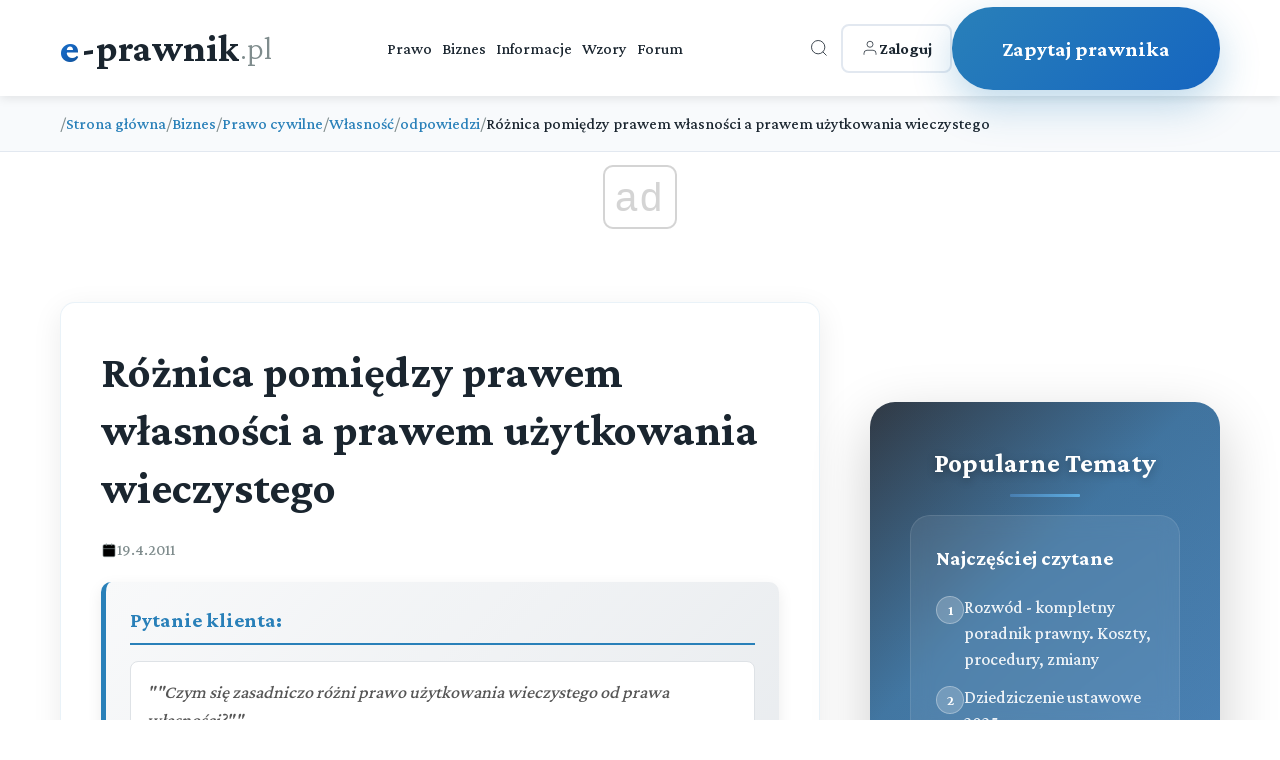

--- FILE ---
content_type: text/html; charset=utf-8
request_url: https://e-prawnik.pl/porady-prawne/roznica-pomiedzy-prawem-wlasnosci-a-prawem-uzytkowania-wieczystego.html
body_size: 10452
content:
<!DOCTYPE html>
<html lang="pl">
<head>
    <meta charset="UTF-8">
    <meta name="viewport" content="width=device-width, initial-scale=1.0">
    <title>Różnica pomiędzy prawem własności a prawem użytkowania wieczystego</title>
    <meta name="description" content="Czym się zasadniczo różni prawo użytkowania wieczystego od prawa własności?">
    <meta name="keywords" content="użytkowanie wieczyste, własność, ograniczone, współżycia społecznego, zasady, ustawy, czasowo ograniczone, grunt, ">
    <meta name="author" content="e-prawnik">
  
    <link rel="icon" href="/favicon.ico">
    <!-- Preload critical resources -->
    <link rel="preload" href="https://fonts.googleapis.com/css2?family=Crimson+Pro:wght@300;500;700&display=swap" as="style" onload="this.onload=null;this.rel='stylesheet'">
    <noscript><link rel="stylesheet" href="https://fonts.googleapis.com/css2?family=Crimson+Pro:wght@300;500;700&display=swap"></noscript>
             <script async src="//get.optad360.io/sf/1eea64a8-966e-11e8-b956-06048607e8f8/plugin.min.js"></script>         
        
<script  src="https://cmp.optad360.io/items/6660a835-0eaa-45ff-a62c-063a91ef8a3a.min.js"></script>
             
    <!-- DNS prefetch for external resources -->
    <link rel="dns-prefetch" href="//fonts.googleapis.com">
    <link rel="dns-prefetch" href="//static.e-prawnik.pl">

    
      <link rel="canonical" href="https://e-prawnik.pl/porady-prawne/roznica-pomiedzy-prawem-wlasnosci-a-prawem-uzytkowania-wieczystego.html" >
      <meta property="og:title" content="Różnica pomiędzy prawem własności a prawem użytkowania wieczystego" />
                            <meta property="og:description" content="Czym się zasadniczo różni prawo użytkowania wieczystego od prawa własności?" />
                            <meta property="og:image" content="https://static.e-prawnik.pl/public/img/img/lista_zalepka.png" />
                            <meta property="og:url" content="https://e-prawnik.pl/porady-prawne/roznica-pomiedzy-prawem-wlasnosci-a-prawem-uzytkowania-wieczystego.html" />
                            <meta property="og:type" content="article" />
                            <meta property="og:site_name" content="e-prawnik.pl - Porady prawne online" />
                           <meta name="twitter:card" content="summary" />
                           <meta name="twitter:site" content="@e_prawnik" />
                           <meta name="twitter:image" content="https://static.e-prawnik.pl/public/img/img/lista_zalepka.png" />
                               
                            <meta name="twitter:title" content="Różnica pomiędzy prawem własności a prawem użytkowania wieczystego" />
                            <meta name="twitter:descripton" content="Czym się zasadniczo różni prawo użytkowania wieczystego od prawa własności?" />      
                                
                            <meta name="twitter:url" content="https://e-prawnik.pl/porady-prawne/roznica-pomiedzy-prawem-wlasnosci-a-prawem-uzytkowania-wieczystego.html" />

                            <meta name="twitter:domain" content="e-prawnik.pl" />
                            <meta property="og:locale" content="pl_PL" />
                            <meta property="article:publisher" content="https://www.facebook.com/eprawnik/" />
                            <meta property="article:published_time" content="19-04-2011" />
                            <meta property="article:modified_time" content="19-04-2011" />
                            <meta property="article:tag" content="" />
                            <meta property="fb:pages" content="296639143810" />
                            <meta property="logo" content="https://static.e-prawnik.pl/public/img/Menu/Logo.jpg" /> 
    
         <script type="application/ld+json">
        {
          "@context": "https://schema.org",
          "@type": "Article",
          "headline": "Różnica pomiędzy prawem własności a prawem użytkowania wieczystego",

          
          
          "image": {
            "@type": "ImageObject",
            "url": "https://static.e-prawnik.pl/public/img/img/lista_zalepka.png"

          },
          
          "datePublished": "19-04-2011",
          "dateModified": "19-04-2011",
          "description": "Czym się zasadniczo różni prawo użytkowania wieczystego od prawa własności?",
          "mainEntityOfPage": "https://e-prawnik.pl/porady-prawne/roznica-pomiedzy-prawem-wlasnosci-a-prawem-uzytkowania-wieczystego.html",
         
          "publisher" : {
              "@type": "Organization",
              "name": "e-prawnik.pl",
              "logo": {
				"url": "https://e-prawnik.pl/public/img/Menu/Logo.jpg",
				"width": "293px",
				"height": "60px",
				"@type": "ImageObject"
			  }
          }

        }
    </script>
  
    	   
    <!-- Critical CSS inlined -->
    <style>
  body { 
    font-family: 'Crimson Pro', serif; 
    opacity: 0; 
    transition: opacity 0.3s ease; 
}
body.loaded { opacity: 1; }


.breadcrumbs { min-height: 50px; }
.latest-content { min-height: 600px; }
.article-title { 
    font-size: 2rem; 
    line-height: 1.3; 
    margin-bottom: 1rem; 
}
    </style>
      <!-- Non-critical CSS - loaded asynchronously -->
      
      
   <link rel="stylesheet" href="/public/2025/main/style.css?v=99">
    <noscript><link rel="stylesheet" href="/public/2025/main/style.css?v=99"></noscript>
      <script>
          
 
document.addEventListener('DOMContentLoaded', function() {
    
      
        // Animacja dla kart przy scrollu
        const observer = new IntersectionObserver((entries) => {
            entries.forEach(entry => {
                if (entry.isIntersecting) {
                    entry.target.style.opacity = '1';
                    entry.target.style.transform = 'translateY(0)';
                }
            });
        }, { threshold: 0.1 });

        // Animacje dla kart
        document.querySelectorAll('.service-card').forEach((card, index) => {
            card.style.opacity = '0';
            card.style.transform = 'translateY(30px)';
            card.style.transition = `all 0.6s ease ${index * 0.1}s`;
            observer.observe(card);
        });

        // Animacja dla CTA
//        const ctaButton = document.querySelector('.cta-button');
//        ctaButton.style.opacity = '0';
//        ctaButton.style.transform = 'translateY(30px)';
//        ctaButton.style.transition = 'all 0.8s ease 0.5s';
//        observer.observe(ctaButton);

        // Hover effect dla "Inne sprawy" karty - usunięte kliknięcie bo teraz to link
        const otherServicesCard = document.querySelector('.service-card.other-services');
        
        // Dodaj dodatkowe efekty wizualne dla kart przy hover
        document.querySelectorAll('.service-card').forEach(card => {
            card.addEventListener('mouseenter', function() {
                // Dodaj lekkie podświetlenie bordera
                if (!this.classList.contains('other-services')) {
                    this.style.borderColor = 'rgba(41, 128, 185, 0.4)';
                }
            });
            
            card.addEventListener('mouseleave', function() {
                // Przywróć oryginalny border
                if (!this.classList.contains('other-services')) {
                    this.style.borderColor = 'rgba(41, 128, 185, 0.1)';
                }
            });
        });
});  

    </script>   
    <!-- style start -->

   <!-- Google tag (gtag.js) -->
<script async src="https://www.googletagmanager.com/gtag/js?id=UA-220004-1"></script>
<script>
  window.dataLayer = window.dataLayer || [];
  function gtag(){dataLayer.push(arguments);}
  gtag('js', new Date());

  gtag('config', 'UA-220004-1');
  gtag('config', 'G-G7EKCHDYPM');
</script>




  
</head>
<body>
    
         <!-- Header -->
    <header class="header">
        <div class="container">
            <div class="header-content">
                <a href="/" class="logo">
                    <span class="e-part">e</span><span class="main-part">-prawnik</span><span class="domain">.pl</span>
                </a>
                
                <nav class="nav">
                    <a href="https://e-prawnik.pl/domowy/">Prawo</a>
                    <a href="https://e-prawnik.pl/biznes/">Biznes</a>
                    <a href="https://e-prawnik.pl/informacje/">Informacje</a>
                    <a href="https://e-prawnik.pl/wzory/">Wzory</a>
                    <a href="https://e-prawnik.pl/forum/">Forum</a>
                    <!-- Mobile menu items -->
                    <div class="mobile-menu-items">
                                                
                        
                        <a href="https://e-prawnik.pl/logowanie/" class="mobile-login-btn">
<!--                            <svg viewBox="0 0 24 24" stroke="currentColor" fill="none">
                                <path d="M20 21v-2a4 4 0 0 0-4-4H8a4 4 0 0 0-4 4v2"/>
                                <circle cx="12" cy="7" r="4"/>
                            </svg>-->
                           Zaloguj                        </a>
                        <a href="https://e-prawnik.pl/porady-prawne-online/zadaj-pytanie.html" class="mobile-cta-btn">Zadaj Pytanie</a>
                    </div>
                </nav>
                
                <div class="header-right">
                    <div class="search-container">
                        <button class="icon-btn search-btn" id="searchToggle" aria-label="Otwórz wyszukiwarkę">
                            <svg viewBox="0 0 24 24" stroke="currentColor" fill="none">
                                <circle cx="11" cy="11" r="8"/>
                                <path d="m21 21-4.35-4.35"/>
                            </svg>
                        </button>
                        
                        <div class="search-overlay" id="searchOverlay">
                            <button class="search-close" id="searchClose" aria-label="Zamknij wyszukiwarkę">×</button>
                            <form class="search-form" action="https://e-prawnik.pl/szukaj/" method="post">
                                <input type="text" name="q" class="search-input" placeholder="Wpisz czego szukasz..." autocomplete="off">
                                <button type="submit" class="search-submit">Szukaj</button>
                            </form>
                                            </div>
                    </div>
            
                    <a href="https://e-prawnik.pl/logowanie/" class="login-btn">
                        <svg viewBox="0 0 24 24" stroke="currentColor" fill="none">
                            <path d="M20 21v-2a4 4 0 0 0-4-4H8a4 4 0 0 0-4 4v2"/>
                            <circle cx="12" cy="7" r="4"/>
                        </svg>
                        <span>Zaloguj</span>
                    </a>
                    
                    <a href="https://e-prawnik.pl/porady-prawne-online/zadaj-pytanie.html" class="cta-button cta2-button" title="Zapytaj prawnika">Zapytaj prawnika</a>
                </div>
                
                <button class="mobile-menu-btn" aria-label="Menu">☰</button>
            </div>
        </div>
    </header>    
        <nav class="breadcrumbs">
        <div class="article-container">
            <ol class="breadcrumb-list">

    <li class="breadcrumb-item">
                    <span class="breadcrumb-separator">/</span>
                    <a href="https://e-prawnik.pl"  title="Strona główna">Strona główna</a>
                </li><li class="breadcrumb-item">
                    <span class="breadcrumb-separator">/</span>
                    <a href="https://e-prawnik.pl/biznes/"  title="Biznes">Biznes</a>
                </li><li class="breadcrumb-item">
                    <span class="breadcrumb-separator">/</span>
                    <a href="https://e-prawnik.pl/biznes/prawo-cywilne/"  title="Prawo cywilne">Prawo cywilne</a>
                </li><li class="breadcrumb-item">
                    <span class="breadcrumb-separator">/</span>
                    <a href="https://e-prawnik.pl/biznes/prawo-cywilne/wlasnosc/"  title="Własność">Własność</a>
                </li><li class="breadcrumb-item">
                    <span class="breadcrumb-separator">/</span>
                    <a href="https://e-prawnik.pl/biznes/prawo-cywilne/wlasnosc/odpowiedzi/"  title="odpowiedzi">odpowiedzi</a>
                </li>                <li class="breadcrumb-item">
                    <span class="breadcrumb-separator">/</span>
                    <span class="breadcrumb-current">Różnica pomiędzy prawem własności a prawem użytkowania wieczystego</span>
                </li>            
                

            </ol>
        </div>
    </nav>
<script type="application/ld+json">{
  "@context": "http://schema.org",
  "@type": "BreadcrumbList",
  "itemListElement": [    {
      "@type": "ListItem",
      "position": 1,
      "item": {
        "@id": "https://e-prawnik.pl",
        "name": "Strona główna"
      }
    },    {
      "@type": "ListItem",
      "position": 2,
      "item": {
        "@id": "https://e-prawnik.pl/biznes/",
        "name": "Biznes"
      }
    },    {
      "@type": "ListItem",
      "position": 3,
      "item": {
        "@id": "https://e-prawnik.pl/biznes/prawo-cywilne/",
        "name": "Prawo cywilne"
      }
    },    {
      "@type": "ListItem",
      "position": 4,
      "item": {
        "@id": "https://e-prawnik.pl/biznes/prawo-cywilne/wlasnosc/",
        "name": "Własność"
      }
    },    {
      "@type": "ListItem",
      "position": 5,
      "item": {
        "@id": "https://e-prawnik.pl/biznes/prawo-cywilne/wlasnosc/odpowiedzi/",
        "name": "odpowiedzi"
      }
    },    {
      "@type": "ListItem",
      "position": 6,
      "item": {
        "@id": "https://e-prawnik.pl/porady-prawne/roznica-pomiedzy-prawem-wlasnosci-a-prawem-uzytkowania-wieczystego.html",
        "name": "Różnica pomiędzy prawem własności a prawem użytkowania wieczystego"
      }
    }]}</script>
  

   <section class="latest-content">
        <div class="container">

            
          
            <div class="content-with-sidebar">
                
                <div class="main-content">
		                
                <header class="article-header">
                    <h1 class="article-title">Różnica pomiędzy prawem własności a prawem użytkowania wieczystego</h1>
                      <div class="article-meta">
                        <div class="meta-item">
                            <svg viewBox="0 0 24 24">
                                <rect x="3" y="4" width="18" height="18" rx="2" ry="2"/>
                                <line x1="16" y1="2" x2="16" y2="6"/>
                                <line x1="8" y1="2" x2="8" y2="6"/>
                                <line x1="3" y1="10" x2="21" y2="10"/>
                            </svg>
                            <span>19.4.2011</span>
                        </div>

                    </div>
                </header>
                <div class="article-content">
               <div class="question-box">
                <h2>Pytanie klienta:</h2>
                <div class="question-text">
                    ""Czym się zasadniczo różni prawo użytkowania wieczystego od prawa własności?""
                </div>
            </div>
  <h2>Odpowiedź prawnika:</h2>
  

  	 	 <ol><p align="LEFT">Użytkowanie 	wieczyste jest w swej istocie najbardziej zbliżone 	do <a href="https://e-prawnik.pl/porady-prawne/eksmisja-osoby-nie-posiadajacej-prawa-wlasnosci-do-mieszkania.html" title="prawa własności">prawa własności</a>. 	Dowodem na to jest por&oacute;wnanie zakresu prawa własności 	i prawa użytkowania 	wieczystego. Zgodnie z art. 140 Kodeksu  cywilnego ( dalej kc ) właściciel 	w korzystaniu z przedmiotu swego prawa własności 	jest ograniczony jedynie przez ustawy i zasady wsp&oacute;łżycia 	społecznego. Natomiast użytkownik 	wieczysty, zgodnie z art. 233 kc może 	korzystać z gruntu 	oddanego mu w użytkowanie 	wieczyste w granicach, określonych 	przez ustawy i zasady wsp&oacute;łżycia 	społecznego oraz przez umowę o 	oddanie gruntu w użytkowanie 	wieczyste. Na pierwszy rzut oka zatem widać, 	iż użytkownika 	wieczystego w por&oacute;wnaniu do właściciela 	ogranicza dodatkowo umowa. Użytkowanie wieczyste jest prawem czasowo ograniczonym.  </p></ol>  <p align="LEFT"><br /> </p>     
                      
                </div>




     
 
<div class="social-share">
    <p class="share-label">Udostępnij:</p>
    
    <a href="#" class="share-btn facebook" onclick="shareOnFacebook('https://e-prawnik.pl/porady-prawne/roznica-pomiedzy-prawem-wlasnosci-a-prawem-uzytkowania-wieczystego.html')">
        <svg class="icon" viewBox="0 0 24 24">
            <path d="M24 12.073c0-6.627-5.373-12-12-12s-12 5.373-12 12c0 5.99 4.388 10.954 10.125 11.854v-8.385H7.078v-3.47h3.047V9.43c0-3.007 1.792-4.669 4.533-4.669 1.312 0 2.686.235 2.686.235v2.953H15.83c-1.491 0-1.956.925-1.956 1.874v2.25h3.328l-.532 3.47h-2.796v8.385C19.612 23.027 24 18.062 24 12.073z"/>
        </svg>
        Facebook
    </a>
    
    <a href="#" class="share-btn twitter" onclick="shareOnX('https://e-prawnik.pl/porady-prawne/roznica-pomiedzy-prawem-wlasnosci-a-prawem-uzytkowania-wieczystego.html', 'Różnica pomiędzy prawem własności a prawem użytkowania wieczystego', 'Czym się zasadniczo różni prawo użytkowania wieczystego od prawa własności?')">
        <svg class="icon" viewBox="0 0 24 24">
            <path d="M18.244 2.25h3.308l-7.227 8.26 8.502 11.24H16.17l-5.214-6.817L4.99 21.75H1.68l7.73-8.835L1.254 2.25H8.08l4.713 6.231zm-1.161 17.52h1.833L7.084 4.126H5.117z"/>
        </svg>
        X
    </a>
    
    <a href="#" class="share-btn linkedin" onclick="shareOnLinkedIn('https://e-prawnik.pl/porady-prawne/roznica-pomiedzy-prawem-wlasnosci-a-prawem-uzytkowania-wieczystego.html')">
        <svg class="icon" viewBox="0 0 24 24">
            <path d="M20.447 20.452h-3.554v-5.569c0-1.328-.027-3.037-1.852-3.037-1.853 0-2.136 1.445-2.136 2.939v5.667H9.351V9h3.414v1.561h.046c.477-.9 1.637-1.85 3.37-1.85 3.601 0 4.267 2.37 4.267 5.455v6.286zM5.337 7.433c-1.144 0-2.063-.926-2.063-2.065 0-1.138.92-2.063 2.063-2.063 1.14 0 2.064.925 2.064 2.063 0 1.139-.925 2.065-2.064 2.065zm1.782 13.019H3.555V9h3.564v11.452zM22.225 0H1.771C.792 0 0 .774 0 1.729v20.542C0 23.227.792 24 1.771 24h20.451C23.2 24 24 23.227 24 22.271V1.729C24 .774 23.2 0 22.222 0h.003z"/>
        </svg>
        LinkedIn
    </a>
    
    <a href="#" class="share-btn whatsapp" onclick="shareOnWhatsApp('https://e-prawnik.pl/porady-prawne/roznica-pomiedzy-prawem-wlasnosci-a-prawem-uzytkowania-wieczystego.html', 'Różnica pomiędzy prawem własności a prawem użytkowania wieczystego', 'Czym się zasadniczo różni prawo użytkowania wieczystego od prawa własności?')">
        <svg class="icon" viewBox="0 0 24 24">
            <path d="M17.472 14.382c-.297-.149-1.758-.867-2.03-.967-.273-.099-.471-.148-.67.15-.197.297-.767.966-.94 1.164-.173.199-.347.223-.644.075-.297-.15-1.255-.463-2.39-1.475-.883-.788-1.48-1.761-1.653-2.059-.173-.297-.018-.458.13-.606.134-.133.298-.347.446-.52.149-.174.198-.298.298-.497.099-.198.05-.371-.025-.52-.075-.149-.669-1.612-.916-2.207-.242-.579-.487-.5-.669-.51-.173-.008-.371-.01-.57-.01-.198 0-.52.074-.792.372-.272.297-1.04 1.016-1.04 2.479 0 1.462 1.065 2.875 1.213 3.074.149.198 2.096 3.2 5.077 4.487.709.306 1.262.489 1.694.625.712.227 1.36.195 1.871.118.571-.085 1.758-.719 2.006-1.413.248-.694.248-1.289.173-1.413-.074-.124-.272-.198-.57-.347m-5.421 7.403h-.004a9.87 9.87 0 01-5.031-1.378l-.361-.214-3.741.982.998-3.648-.235-.374a9.86 9.86 0 01-1.51-5.26c.001-5.45 4.436-9.884 9.888-9.884 2.64 0 5.122 1.03 6.988 2.898a9.825 9.825 0 012.893 6.994c-.003 5.45-4.437 9.884-9.885 9.884m8.413-18.297A11.815 11.815 0 0012.05 0C5.495 0 .16 5.335.157 11.892c0 2.096.547 4.142 1.588 5.945L.057 24l6.305-1.654a11.882 11.882 0 005.683 1.448h.005c6.554 0 11.89-5.335 11.893-11.893A11.821 11.821 0 0020.89 3.488"/>
        </svg>
        WhatsApp
    </a>
    
    <a href="#" class="share-btn email" onclick="shareViaEmail('https://e-prawnik.pl/porady-prawne/roznica-pomiedzy-prawem-wlasnosci-a-prawem-uzytkowania-wieczystego.html', 'Różnica pomiędzy prawem własności a prawem użytkowania wieczystego', 'Czym się zasadniczo różni prawo użytkowania wieczystego od prawa własności?')">
        <svg class="icon" viewBox="0 0 24 24">
            <path d="M24 5.457v13.909c0 .904-.732 1.636-1.636 1.636h-3.819V11.73L12 16.64l-6.545-4.91v9.273H1.636A1.636 1.636 0 0 1 0 19.366V5.457c0-.904.732-1.636 1.636-1.636h3.819v.273L12 10.092l6.545-5.998v-.273h3.819c.904 0 1.636.732 1.636 1.636z"/>
        </svg>
        Email
    </a>
</div> <div class="author-info-box"><div class="author-avatar" style="background-size: cover;background-position: center top;background-image: url('https://e-prawnik.pl/porady-prawne/status-pokrzywdzonego-przestepstwem-z-art--231-kk.html');"></div><div class="author-details"><h4>Michał Włodarczyk - Radca prawny</h4><p>Zajmuje się sprawami osób fizycznych jak również przedsiębiorców. Posiada rozległe doświadczenie w poradnictwie w sprawach życiowych osób fizycznych jak również profesjonalnych problemów prawnych przedsiębiorców. Bazując na swoim doświadczeniu skutecznie doradza w sprawach osób fizycznych jak i przedsiębiorców zawsze dbając o praktyczną stronę problemów prawnych z jakimi zwracają się do niego jego klienci.</p></div></div><div class="related-articles">
                    <h3 class="related-title">Powiązane artykuły</h3>
                    <div class="related-grid"><a href="/artykuly/czym-jest-uzytkowanie-wieczyste.html" title="Użytkowanie wieczyste 2025 | Aktualne przepisy i stawki" class="related-item">
                            <h5>Użytkowanie wieczyste 2025 | Aktualne przepisy i stawki</h5>
                            <p>Wszystko o użytkowaniu wieczystym w 2025 roku: aktualne przepisy, stawki opłat, przekształcenie we własność, terminy i praktyczne porady. Kompletny przewodnik prawny. </p>
                             
                        </a><a href="/artykuly/kiedy-mozna-stac-sie-wlascicielem-przez-zasiedzenie-1.html" title="Zasiedzenie nieruchomości i rzeczy ruchomych - Poradnik 2025" class="related-item">
                            <h5>Zasiedzenie nieruchomości i rzeczy ruchomych - Poradnik 2025</h5>
                            <p>Kompletny poradnik po zasiedzeniu w 2025 roku. Poznaj warunki, terminy, procedury i koszty nabycia własności przez zasiedzenie nieruchomości i rzeczy ruchomych. </p>
                             
                        </a><a href="/artykuly/nabycie-przez-zasiedzenie-uzytkowania-wieczystego-i-sluzebnosci-gruntowej.html" title="Nabycie przez zasiedzenie użytkowania wieczystego i służebności gruntowej" class="related-item">
                            <h5>Nabycie przez zasiedzenie użytkowania wieczystego i służebności gruntowej</h5>
                            <p>Przedmiotem zasiedzenia jako sposobu nabycia może być prawo własności lub użytkowania wieczystego. Ponadto służebność gruntowa może być nabyta przez zasiedzenie - ale tylko w wypadku, gdy (...) </p>
                             
                        </a><a href="/artykuly/czego-dotyczy-zasiedzenie.html" title="Czego dotyczy zasiedzenie?" class="related-item">
                            <h5>Czego dotyczy zasiedzenie?</h5>
                            <p>Zasiedzenie to jedna z form nabycia własności rzeczy poprzez jej długotrwałe, faktyczne posiadanie. Zasiedzenie jest więc sposobem nabycia własności przez upływ czasu. Zasiedzenie jest sposobem (...) </p>
                             
                        </a><a href="/artykuly/przeksztalcenie-prawa-uzytkowania-wieczystego-gruntow-zabudowanych-na-cele-mieszkaniowe-w-prawo.html" title="Przekształcenie prawa użytkowania wieczystego gruntów zabudowanych na cele mieszkaniowe w prawo własności tych gruntów" class="related-item">
                            <h5>Przekształcenie prawa użytkowania wieczystego gruntów zabudowanych na cele mieszkaniowe w prawo własności tych gruntów</h5>
                            <p>W dniu 05 października 2018 r. weszła w życie ustawa z dnia 20 lipca 2018 r. o przekształceniu prawa użytkowania wieczystego grunt&oacute;w zabudowanych na cele mieszkaniowe w prawo własności tych (...) </p>
                             
                        </a><a href="/artykuly/co-to-jest-gminne-prawo-pierwokupu.html" title="Co to jest gminne prawo pierwokupu?" class="related-item">
                            <h5>Co to jest gminne prawo pierwokupu?</h5>
                            <p>Dzięki wolności gospodarczej, w obrocie prawnym istnieje swoboda przy wyborze kontrahenta. Oznacza to, że przykładowo zbywca może wybrać spośród wielu oferentów tego, kto najbardziej mu odpowiada, (...) </p>
                             
                        </a><a href="/artykuly/co-to-jest-hipoteka-i-jak-ja-ustanowic.html" title="Hipoteka w Polsce - Wszystko o zabezpieczeniu kredytu" class="related-item">
                            <h5>Hipoteka w Polsce - Wszystko o zabezpieczeniu kredytu</h5>
                            <p>Kompletny przewodnik po hipotece w Polsce w 2025 roku. Dowiedz się jak ustanowić hipotekę, jakie są jej rodzaje, koszty i procedury. Praktyczne porady prawne. </p>
                             
                        </a><a href="/artykuly/przeksztalcenie-uzytkowania-wieczystego-we-wlasnosc-3.html" title="Jakie grunty w użytkowaniu wieczystym staną się własnością 1 stycznia 2019 r.?" class="related-item">
                            <h5>Jakie grunty w użytkowaniu wieczystym staną się własnością 1 stycznia 2019 r.?</h5>
                            <p>Z mocy prawa &ndash; 1 stycznia 2019 r. &ndash; prawo użytkowania wieczystego grunt&oacute;w zabudowanych budynkami mieszkalnymi zostanie przekształcone w&nbsp;prawo własności na rzecz dotychczasowych (...) </p>
                             
                        </a><a href="/artykuly/ksiegi-wieczyste-zalozenie-i-wpis-do-ksiegi-wieczystej.html" title="Księgi wieczyste - założenie i wpis do księgi wieczystej | Aktualne przepisy i procedury" class="related-item">
                            <h5>Księgi wieczyste - założenie i wpis do księgi wieczystej | Aktualne przepisy i procedury</h5>
                            <p>Kompleksowy przewodnik po księgach wieczystych 2025: założenie, wpis, opłaty, dokumenty, nowe zasady dostępu. Aktualne przepisy i praktyczne porady krok po kroku. </p>
                             
                        </a><a href="/artykuly/licytacja-komornicza-mieszkania-z-obciazeniami.html" title="Licytacja komornicza mieszkania z obciążeniami" class="related-item">
                            <h5>Licytacja komornicza mieszkania z obciążeniami</h5>
                            <p>Wszystko o licytacji komorniczej mieszkań z obciążeniami w 2025 roku. Dowiedz się, które prawa wygasają, które pozostają oraz jak bezpiecznie kupić mieszkanie na aukcji komorniczej. </p>
                             
                        </a></div>
                </div>            

            </article>

 
  


<!--- stary szablon --->

 
                </div>
           
<div class="sidebar-container">
        <aside class="sidebar">
            <h3>Popularne Tematy</h3>
            
            <!-- Popular Topics Section -->
            <div class="popular-section">
                <h4>Najczęściej czytane</h4>
                <div class="popular-item">
                    <div class="popular-number">1</div>
                    <a href="https://e-prawnik.pl/artykuly/rozwod.html">Rozwód - kompletny poradnik prawny. Koszty, procedury, zmiany</a>
                </div>
                <div class="popular-item">
                    <div class="popular-number">2</div>
                    <a href="https://e-prawnik.pl/artykuly/porzadek-dziedziczenia-czyli-kto-i-w-jaki-sposob-dziedziczy-po-zmarlym-jesli-nie-pozostawil-on.html">Dziedziczenie ustawowe 2025</a>
                </div>
                <div class="popular-item">
                    <div class="popular-number">3</div>
                    <a href="https://e-prawnik.pl/artykuly/kiedy-mozna-stac-sie-wlascicielem-przez-zasiedzenie-1.html">Zasiedzenie nieruchomości i rzeczy ruchomych</a>
                </div>
                <div class="popular-item">
                    <div class="popular-number">4</div>
                    <a href="https://e-prawnik.pl/artykuly/jak-reklamowac-obuwie.html">Reklamacja obuwia 2025 - Jak skutecznie reklamować buty?</a>
                </div>
                <div class="popular-item">
                    <div class="popular-number">5</div>
                    <a href="https://e-prawnik.pl/artykuly/obowiazek-alimentacyjny-rodzicow-wzgledem-dzieci-od-a-do-z.html">Alimenty na dziecko - Kompletny przewodnik prawny</a>
                </div>
            </div>
                        
                     <a href="https://e-prawnik.pl/porady-prawne-online/zapytaj-prawnika.html" title="Porady prawne dla Ciebie i Twojej firmy">
    <img loading="lazy" src="/public/staticfiles/img4/ep/porady_prawne_online_v3.jpg" height="225" width="270" alt="Porady prawne dla Ciebie i Twojej firmy">
    </a>
        </aside>

    </div>

        

            </div>
          </div>
    </section>  
    
<section class="stats">
        <div class="container">
            <div class="stats-grid">
                <div class="stat-item" style="opacity: 1; transform: translateY(0px); transition: 0.8s;">
                    <h3>23 lata</h3>
                    <p>Doświadczenia</p>
                </div>
                <div class="stat-item" style="opacity: 1; transform: translateY(0px); transition: 0.8s;">
                    <h3>120&nbsp;000+</h3>
                    <p>Udzielonych Porad</p>
                </div>
                <div class="stat-item" style="opacity: 1; transform: translateY(0px); transition: 0.8s;">
                    <h3>55&nbsp;000+</h3>
                    <p>Zadowolonych Klientów</p>
                </div>
                <div class="stat-item" style="opacity: 1; transform: translateY(0px); transition: 0.8s;">
                    <h3>98%</h3>
                    <p>Pozytywnych Opinii</p>
                </div>
            </div>
        </div>
    </section>   <!-- Services Section -->

           

                <!-- Rozwody -->
                
                
    <section class="services-section">
           <div class="container">                           
                       <h2 class="services-title">Pomoc Prawna Online w sprawach:</h2>
            <div class="services-grid"><a href="/uslugi-prawne/nieruchomosci.html" class="service-card">            <div class="service-icon">
                <svg viewBox="0 0 24 24">
                    <path d="M3 9l9-7 9 7v11a2 2 0 0 1-2 2H5a2 2 0 0 1-2-2z"/>
                    <polyline points="9,22 9,12 15,12 15,22"/>
                </svg>
            </div>
            <h3>Nieruchomości</h3>
            <p>Kompleksowa obsługa prawna w zakresie nieruchomości - bezpieczny zakup i sprzedaż, umowy deweloperskie, zasiedzenie</p> 
                </a><a href="/uslugi-prawne/spory-sasiedzi.html" class="service-card">            <div class="service-icon">
                <svg viewBox="0 0 24 24">
                    <path d="M8 6l4-4 4 4"/>
                    <path d="M4 14l4-4 4 4"/>
                    <path d="M16 14l4-4 4 4"/>
                    <rect x="6" y="14" width="4" height="6"/>
                    <rect x="14" y="14" width="4" height="6"/>
                </svg>
            </div>
            <h3>Spory Sąsiedzkie</h3>
            <p>Kompleksowa obsługa prawna w sporach sąsiedzkich - immisje, granice, służebności, konflikty we wspólnotach mieszkaniowych</p> 
                </a><a href="/uslugi-prawne/umowy.html" class="service-card">            <div class="service-icon">
                <svg viewBox="0 0 24 24">
                    <path d="M14 2H6a2 2 0 0 0-2 2v16a2 2 0 0 0 2 2h12a2 2 0 0 0 2-2V8z"/>
                    <polyline points="14,2 14,8 20,8"/>
                    <line x1="16" y1="13" x2="8" y2="13"/>
                    <line x1="16" y1="17" x2="8" y2="17"/>
                </svg>
            </div>
            <h3>Umowy i Kontrakty</h3>
            <p>Kompleksowa obsługa prawna w zakresie umów - przygotowanie, analiza, negocjacje. Bezpieczeństwo prawne i optymalizacja</p> 
                </a><a href="/uslugi-prawne/odszkodowania.html" class="service-card">            <div class="service-icon">
                <svg viewBox="0 0 24 24">
                    <circle cx="12" cy="12" r="10"/>
                    <path d="M9,9h0a3,3,0,0,1,5.12,2.12,3,3,0,0,1-3.12,3.88"/>
                    <circle cx="12" cy="17" r="0.5"/>
                </svg>
            </div>
            <h3>Odszkodowania</h3>
            <p>Kompleksowa obsługa prawna w sprawach o odszkodowanie - wypadki komunikacyjne, błędy medyczne, naruszenia dóbr osobistych</p> 
                </a><a href="/uslugi-prawne/reklamacje.html" class="service-card">            <div class="service-icon">
                <svg viewBox="0 0 24 24">
                    <path d="M12 22s8-4 8-10V5l-8-3-8 3v7c0 6 8 10 8 10z"/>
                    <polyline points="9,12 11,14 16,9"/>
                </svg>
            </div>
            <h3>Reklamacje i Prawa Konsumenta</h3>
            <p>Kompleksowa obsługa prawna w sprawach reklamacji, rękojmi, gwarancji i ochrony praw konsumenta</p> 
                </a>
                
                <!-- Inne sprawy - specjalna karta -->
                <a href="https://e-prawnik.pl/uslugi-prawne/" class="service-card other-services">
                    <div class="service-icon">
                        <svg viewBox="0 0 24 24">
                            <circle cx="12" cy="12" r="1"/>
                            <circle cx="19" cy="12" r="1"/>
                            <circle cx="5" cy="12" r="1"/>
                            <path d="M12 2v4"/>
                            <path d="M12 18v4"/>
                            <path d="M4.93 4.93l2.83 2.83"/>
                            <path d="M16.24 16.24l2.83 2.83"/>
                            <path d="M2 12h4"/>
                            <path d="M18 12h4"/>
                            <path d="M4.93 19.07l2.83-2.83"/>
                            <path d="M16.24 7.76l2.83-2.83"/>
                        </svg>
                    </div>
                    <h3>Inne Sprawy Prawne</h3>
                    <p>Zobacz pełną ofertę naszych usług prawnych.</p>
                </a>
            </div>
            
            
                        
        

            
            <!-- Duży CTA Button -->
            <div class="cta-section">
                <h3 class="cta-title">Masz Problem Prawny?</h3>
                <p class="cta-subtitle">Napisz do nas i otrzymaj profesjonalną poradę prawną od naszych ekspertów.</p>
                
                <a href="https://e-prawnik.pl/porady-prawne-online/zadaj-pytanie.html" class="cta-button">
                    <svg viewBox="0 0 24 24">
                        <circle cx="12" cy="12" r="10"/>
                        <path d="M9,9h0a3,3,0,0,1,5.12,2.12,3,3,0,0,1-3.12,3.88"/>
                        <circle cx="12" cy="17" r="0.5"/>
                    </svg>
                    Zadaj Pytanie Prawne
                </a>
            </div>
            </div>
        </section>   <footer class="footer">
        <div class="container">
            <div class="footer-content">
                <div class="footer-section">
                    <h4>e-prawnik.pl</h4>
                    <p>Profesjonalne porady prawne online od 2002 roku. Zaufane źródło wiedzy prawnej dla tysięcy Polaków. Nasz zespół doświadczonych prawników pomoże Ci w każdej sprawie.</p>
                    
                    <div style="margin-top: 25px;">
                        <h4 style="margin-bottom: 15px;">Legalsupport sp. z o.o.</h4>
                        <p>ul. Św. Filipa 23/3</p>
                        <p>31-150 Kraków</p>
<p>NIP: 676-21-64-973</p>
<p>Regon: 357215830</p>
<p>KRS 0000108190 - Sąd Rejonowy dla Krakowa Śródmieścia w Krakowie</p>
<p>Kapitał zakładowy: 683 000 zł</p>
<p>Nr konta: 41 1140 1140 0000 2119 9600 1003</p>
                    </div>
                </div>
                
                <div class="footer-section">
                    <h4>Serwis</h4>
                    <a href="https://e-prawnik.pl/inne/strona/regulamin.html">Regulamin</a>
                    <a href="https://e-prawnik.pl/inne/strona/polityka-prywatnosci.html">Polityka prywatności</a>
                    <a href="https://e-prawnik.pl/inne/strona/kontakt.html">Kontakt</a>
                    <a href="mailto:biuro@e-prawnik.pl">biuro@e-prawnik.pl</a>
                    <div style="margin-top: 20px; padding: 15px; background: rgba(255,255,255,0.05); border-radius: 8px;">
                        <p style="color: white; font-size: 0.9rem; margin: 0;"><strong>Infolinia:</strong>+48 882 552 524</p>
                        <p style="color: #a0aec0; font-size: 0.85rem; margin: 5px 0 0 0;">pon-pt 8:00-16:00</p>
                    </div>


                </div>
                


            </div>
            
            <div class="footer-bottom">
                <p>&copy; 2025 e-prawnik.pl. Wszystkie prawa zastrzeżone.</p>
            </div>
        </div>
    </footer>


    <script type="application/ld+json">
    {
        "@context": "https://schema.org",
        "@type": "Organization",
        "name": "e-prawnik.pl",
        "url": "https://e-prawnik.pl",
        "logo": "https://e-prawnik.pl/logo.png",
        "description": "Profesjonalne porady prawne online od ekspertów prawnych",
        "address": {
            "@type": "PostalAddress",
            "addressCountry": "PL"
        },
        "contactPoint": {
            "@type": "ContactPoint",
            "telephone": "+48 882 552 524",
            "contactType": "Customer Service",
            "availableLanguage": "Polish"
        },
        "sameAs": [
            "https://facebook.com/eprawnik"
        ]
    }
    </script>

    <!-- Critical resource hints for performance -->
    <link rel="prefetch" href="/public/2025/main/style.css?v=88">
    <link rel="preconnect" href="https://static.e-prawnik.pl">
     <script src="/public/2025/main/script.js?v=68"></script>
  <style>

    </style> 
    <script>
document.addEventListener('DOMContentLoaded', function() {
    document.body.classList.add('loaded');
});
</script>



    <div class="sticky-form" id="stickyForm">
        <button class="sticky-form-close" onclick="closeStickyForm()">&times;</button>
        <div class="sticky-form-content">
            <div class="sticky-form-text">
                <div class="sticky-form-title">Potrzebujesz pomocy prawnej?</div>
                
            </div>
            <a href="https://e-prawnik.pl/porady-prawne-online/zadaj-pytanie.html" class="sticky-form-button">Zapytaj prawnika online</a>
        </div>
    </div>
    
    <!-- FLOATING HELP BUTTON -->
    <button class="floating-help-button" id="floatingButton" onclick="reopenStickyForm()">
        ?
    </button>
    <script type="text/javascript">
        var _smid = "1t6fpzvlo65dlo9n";
        var _smapp = 1;
        (function(w, r, a, sm, s ) {
            w['SalesmanagoObject'] = r;
            w[r] = w[r] || function () {( w[r].q = w[r].q || [] ).push(arguments)};
            sm = document.createElement('script'); sm.type = 'text/javascript'; sm.async = true; sm.src = a;
            s = document.getElementsByTagName('script')[0];
            s.parentNode.insertBefore(sm, s);
        })(window, 'sm', ('https:' == document.location.protocol ? 'https://' : 'http://') + 'www.salesmanago.pl/static/sm.js');
    </script>    
</body>
</html>

--- FILE ---
content_type: text/css
request_url: https://e-prawnik.pl/public/2025/main/style.css?v=99
body_size: 13559
content:
       /* Critical above-the-fold styles */
        * {
            margin: 0;
            padding: 0;
            box-sizing: border-box;
        }
        
        body {
            font-family: 'Crimson Pro', serif;
            line-height: 1.6;
            color: #1a252f;
            background-color: #ffffff;
        }
        
        .container {
            max-width: 1200px;
            margin: 0 auto;
            padding: 0 20px;
        }
        
        /* Header - Critical */
        .header {
            background: #ffffff;
            box-shadow: 0 2px 10px rgba(0,0,0,0.1);
            position: sticky;
            top: 0;
            z-index: 100;
        }
        
        .header-content {
            display: flex;
            justify-content: space-between;
            align-items: center;
            padding: 15px 0;
            position: relative;
        }
  .header-right {   height: 40px;  display: flex; align-items: center; justify-content: flex-end; } .search-icon { width: 24px; height: 24px; background-size: contain; background-repeat: no-repeat; }  .search-icon::before { content: "🔍"; display: block; width: 24px; height: 24px; text-align: center; line-height: 24px; }      
        .logo {
            font-family: 'Crimson Pro', serif;
            font-size: 2.4rem;
            color: #1a252f;
            font-weight: 500;
            text-decoration: none;
            display: flex;
            align-items: center;
            white-space: nowrap;
            position: relative;
            transition: all 0.3s ease;
        }
        
        .logo .e-part {
            background: linear-gradient(135deg, #2980b9 0%, #1565c0 50%, #0d4377 100%);
            -webkit-background-clip: text;
            background-clip: text;
            -webkit-text-fill-color: transparent;
            font-weight: 700;
            font-size: 2.6rem;
            margin-right: 2px;
        }
        
        .logo .main-part {
            color: #1a252f;
            font-weight: 600;
        }
        
        .logo .domain {
            color: #7f8c8d;
            font-size: 2rem;
            font-weight: 300;
            margin-left: 1px;
        }
        
        /* Hero - Critical */
        .hero {
            background: linear-gradient(135deg, #1a252f 0%, #2c3e50 25%, #2980b9 75%, #3498db 100%);
            color: white;
            padding: 100px 0;
            text-align: center;
            position: relative;
            overflow: hidden;
        }
        
        .hero h1 {
            font-size: 3.8rem;
            margin-bottom: 25px;
            font-weight: 700;
            line-height: 1.2;
        }
        
        .hero p {
            font-size: 1.4rem;
            margin-bottom: 35px;
            max-width: 750px;
            margin-left: auto;
            margin-right: auto;
            line-height: 1.6;
            opacity: 0.95;
        }
        
        .btn-primary {
            background: rgba(255,255,255,0.15);
            color: white;
            padding: 20px 45px;
            text-decoration: none;
            border-radius: 50px;
            font-weight: 600;
            font-size: 1.2rem;
            transition: all 0.3s ease;
            backdrop-filter: blur(10px);
            border: 2px solid rgba(255,255,255,0.3);
            display: inline-block;
            margin-top: 20px;
        }
        
        .btn-primary:hover {
            background: rgba(255,255,255,0.25);
            transform: translateY(-3px);
        } 

.header-right {
            display: flex;
            align-items: center;
            gap: 20px;
        }
        
        .logo:hover {
            transform: translateY(-1px);
        }
        
        .logo .e-part::after {
            content: "";
            position: absolute;
            top: 50%;
            left: 50%;
            transform: translate(-50%, -50%);
            width: 110%;
            height: 110%;
            border: 2px solid transparent;
            border-radius: 50%;
            background: linear-gradient(135deg, rgba(41, 128, 185, 0.1), rgba(13, 67, 119, 0.1));
            z-index: -1;
            opacity: 0;
            transition: all 0.3s ease;
        }
        
        .logo:hover .e-part::after {
            opacity: 1;
            transform: translate(-50%, -50%) scale(1.1);
        }
        
        .logo::after {
            content: "";
            position: absolute;
            bottom: -8px;
            left: 0;
            width: 0;
            height: 3px;
            background: linear-gradient(90deg, #2980b9, #1565c0, transparent);
            border-radius: 2px;
            transition: width 0.4s ease;
        }
        
        .logo:hover::after {
            width: 85%;
        }
        
        /* Navigation */
        .nav {
            display: flex;
            gap: 25px;
            list-style: none;
        }
        
        .nav.mobile-open {
            display: flex;
            flex-direction: column;
            position: absolute;
            top: 100%;
            left: 0;
            right: 0;
            background: white;
            box-shadow: 0 5px 15px rgba(0,0,0,0.1);
            padding: 20px;
            z-index: 1000;
            border-radius: 0 0 10px 10px;
        }
        
        .nav a {
            color: #1a252f;
            text-decoration: none;
            font-weight: 500;
            transition: all 0.3s;
            padding: 8px 5px;
            border-radius: 6px;
            position: relative;
        }
        
        .nav a:hover {
            color: #2980b9;
            background: rgba(41, 128, 185, 0.05);
        }
        
        /* Mobile menu items */
        .mobile-menu-items {
            display: none;
            flex-direction: column;
            gap: 15px;
            padding-top: 15px;
            border-top: 1px solid #e2e8f0;
            margin-top: 15px;
        }
        
        .mobile-menu-items.show {
            display: flex;
        }
        
        .mobile-login-btn, .mobile-cta-btn {
            padding: 12px 16px;
            border-radius: 8px;
            transition: all 0.3s;
            display: flex;
            align-items: center;
            gap: 8px;
            justify-content: center;
            text-decoration: none;
            font-weight: 600;
        }
        
        .mobile-login-btn {
            color: #1a252f;
            border: 2px solid #e2e8f0;
        }
        
        .mobile-login-btn:hover {
            border-color: #2980b9;
            color: #2980b9;
        }
        
        .mobile-cta-btn {
            background: linear-gradient(135deg, #2980b9, #1565c0);
            color: white;
            border: none;
        }
        
        .mobile-cta-btn:hover {
            background: linear-gradient(135deg, #1565c0, #0d4377);
            transform: translateY(-2px);
        }
        
        /* Icon button styles */
        .icon-btn {
            background: none;
            border: none;
            cursor: pointer;
            padding: 10px;
            border-radius: 8px;
            transition: all 0.3s;
            position: relative;
            width: 44px;
            height: 44px;
            display: flex;
            align-items: center;
            justify-content: center;
        }
        
        .icon-btn:hover {
            background: rgba(41, 128, 185, 0.1);
            transform: translateY(-1px);
        }
        
        .icon-btn svg {
            width: 20px;
            height: 20px;
            stroke: #1a252f;
            transition: all 0.3s;
        }
        
        .icon-btn:hover svg {
            stroke: #2980b9;
        }
        
        /* Search functionality */
        .search-container {
            position: relative;
        }
        
        .search-overlay {
            position: absolute;
            top: 100%;
            right: 0;
            background: white;
            border: 2px solid #2980b9;
            border-radius: 12px;
            box-shadow: 0 15px 40px rgba(0,0,0,0.15);
            padding: 25px;
            width: 380px;
            z-index: 1000;
            opacity: 0;
            visibility: hidden;
            transform: translateY(-10px);
            transition: all 0.3s ease;
        }
        
        .search-overlay.active {
            opacity: 1;
            visibility: visible;
            transform: translateY(0);
        }
        
        .search-overlay::before {
            content: "";
            position: absolute;
            top: -8px;
            right: 20px;
            width: 0;
            height: 0;
            border-left: 8px solid transparent;
            border-right: 8px solid transparent;
            border-bottom: 8px solid #2980b9;
        }
        
        .search-input {
            width: 100%;
            padding: 14px 45px 14px 18px;
            border: 2px solid #e2e8f0;
            border-radius: 25px;
            font-size: 16px;
            font-family: 'Crimson Pro', serif;
            transition: all 0.3s;
            margin-bottom: 18px;
        }
        
        .search-input:focus {
            outline: none;
            border-color: #2980b9;
            box-shadow: 0 0 0 4px rgba(41, 128, 185, 0.1);
        }
        
        .search-submit {
            background: linear-gradient(135deg, #2980b9, #1565c0);
            color: white;
            border: none;
            padding: 12px 24px;
            border-radius: 8px;
            font-weight: 600;
            cursor: pointer;
            transition: all 0.3s;
            width: 100%;
            font-family: 'Crimson Pro', serif;
            font-size: 16px;
        }
        
        .search-submit:hover {
            background: linear-gradient(135deg, #1565c0, #0d4377);
            transform: translateY(-1px);
        }
        
        .search-close {
            position: absolute;
            top: 10px;
            right: 10px;
            background: none;
            border: none;
            font-size: 24px;
            color: #7f8c8d;
            cursor: pointer;
            width: 32px;
            height: 32px;
            display: flex;
            align-items: center;
            justify-content: center;
            border-radius: 50%;
            transition: all 0.3s;
        }
        
        .search-close:hover {
            background: rgba(41, 128, 185, 0.1);
            color: #2980b9;
        }
        
        .search-suggestions {
            margin-top: 15px;
            padding-top: 15px;
            border-top: 1px solid #e2e8f0;
        }
        
        .search-suggestions h4 {
            font-size: 14px;
            color: #7f8c8d;
            margin-bottom: 12px;
            font-weight: 600;
        }
        
        .search-suggestion {
            padding: 8px 12px;
            color: #1a252f;
            cursor: pointer;
            font-size: 14px;
            transition: all 0.3s;
            border-radius: 6px;
            margin-bottom: 4px;
        }
        
        .search-suggestion:hover {
            color: #2980b9;
            background: rgba(41, 128, 185, 0.05);
        }
        
        /* Login button */
        .login-btn {
            color: #1a252f;
            text-decoration: none;
            font-weight: 600;
            padding: 10px 18px;
            border: 2px solid #e2e8f0;
            border-radius: 8px;
            transition: all 0.3s;
            white-space: nowrap;
            display: flex;
            align-items: center;
            gap: 8px;
        }
        
        .login-btn:hover {
            border-color: #2980b9;
            color: #2980b9;
            background: rgba(41, 128, 185, 0.05);
            transform: translateY(-1px);
        }
        
        .login-btn svg {
            width: 18px;
            height: 18px;
            stroke: currentColor;
        }
        
        /* CTA Button */
        .cta-button {
            background: linear-gradient(135deg, #2980b9, #1565c0);
            color: white;
            padding: 12px 24px;
            text-decoration: none;
            border-radius: 8px;
            font-weight: 600;
            transition: all 0.3s;
            white-space: nowrap;
            box-shadow: 0 4px 15px rgba(41, 128, 185, 0.3);
        }
        
        .cta-button:hover {
            background: linear-gradient(135deg, #1565c0, #0d4377);
            transform: translateY(-2px);
            box-shadow: 0 6px 20px rgba(41, 128, 185, 0.4);
        }
        
        /* Mobile menu button */
        .mobile-menu-btn {
            display: none;
            background: none;
            border: none;
            font-size: 1.5em;
            color: #1a252f;
            cursor: pointer;
            padding: 8px;
            border-radius: 6px;
            transition: all 0.3s;
        }
        
        .mobile-menu-btn:hover {
            background: rgba(41, 128, 185, 0.1);
            color: #2980b9;
        }
        
        /* Hero Section animations */
        .particles {
            position: absolute;
            top: 0;
            left: 0;
            width: 100%;
            height: 100%;
            pointer-events: none;
        }
        
        .particle {
            position: absolute;
            width: 4px;
            height: 4px;
            background: rgba(255,255,255,0.8);
            border-radius: 50%;
            animation: particle-float 10s infinite linear;
        }
        
        .particle:nth-child(1) { left: 10%; animation-delay: 0s; }
        .particle:nth-child(2) { left: 20%; animation-delay: 1s; }
        .particle:nth-child(3) { left: 30%; animation-delay: 2s; }
        .particle:nth-child(4) { left: 40%; animation-delay: 3s; }
        .particle:nth-child(5) { left: 50%; animation-delay: 4s; }
        .particle:nth-child(6) { left: 60%; animation-delay: 5s; }
        .particle:nth-child(7) { left: 70%; animation-delay: 0.5s; }
        .particle:nth-child(8) { left: 80%; animation-delay: 1.5s; }
        .particle:nth-child(9) { left: 90%; animation-delay: 2.5s; }
        .particle:nth-child(10) { left: 15%; animation-delay: 6s; }
        .particle:nth-child(11) { left: 35%; animation-delay: 7s; }
        .particle:nth-child(12) { left: 85%; animation-delay: 3.5s; }
        
        @keyframes particle-float {
            0% { transform: translateY(100vh) scale(0); opacity: 0; }
            10% { opacity: 1; }
            90% { opacity: 1; }
            100% { transform: translateY(-100px) scale(1); opacity: 0; }
        }
        
        /* Watermark Icons */
        .watermark {
            position: absolute;
            width: 140px;
            height: 140px;
            opacity: 0.08;
            stroke: white;
            fill: none;
            stroke-width: 2;
            pointer-events: none;
            z-index: 1;
        }
        
        .watermark-1 {
            top: 15%;
            right: 8%;
            width: 160px;
            height: 160px;
        }
        
        .watermark-2 {
            bottom: 10%;
            left: 6%;
            width: 180px;
            height: 180px;
        }
        
        /* Content Animation */
        .hero-content {
            position: relative;
            z-index: 2;
            opacity: 0;
            transform: translateY(30px);
            animation: content-fade-in 1s ease-out forwards;
        }
        
        @keyframes content-fade-in {
            to {
                opacity: 1;
                transform: translateY(0);
            }
        }
        
        .hero-buttons {
            display: flex;
            gap: 25px;
            justify-content: center;
            flex-wrap: wrap;
            position: relative;
            z-index: 2;
            margin-top: 45px;
        }
        
  /*      .btn-primary::before {
            content: "";
            position: absolute;
            top: 0;
            left: -100%;
            width: 100%;
            height: 100%;
            background: linear-gradient(90deg, transparent, rgba(255,255,255,0.2), transparent);
            transition: left 0.5s;
        }*/
        
        .btn-primary:hover::before {
            left: 100%;
        }
        
        /* Step indicators */
        .step-indicators {
            display: flex;
            justify-content: center;
            gap: 18px;
            margin-top: 50px;
            position: relative;
            z-index: 2;
        }
        
        .step-dot {
            width: 14px;
            height: 14px;
            border-radius: 50%;
            background: rgba(255,255,255,0.3);
            cursor: pointer;
            transition: all 0.3s ease;
            border: 2px solid rgba(255,255,255,0.2);
        }
        
        .step-dot.active {
            background: rgba(255,255,255,0.9);
            transform: scale(1.3);
            border-color: rgba(255,255,255,0.9);
        }
        
        .step-dot:hover {
            background: rgba(255,255,255,0.7);
            transform: scale(1.1);
        }
        
        /* Instruction steps */
        .instruction-step {
            display: none;
            animation: step-fade-in 0.8s ease-out;
        }
        
        .instruction-step.active {
            display: block;
        }
        
        @keyframes step-fade-in {
            from {
                opacity: 0;
                transform: translateY(20px);
            }
            to {
                opacity: 1;
                transform: translateY(0);
            }
        }
        
        .step-number-hero {
            display: inline-block;
            width: 45px;
            height: 45px;
            background: rgba(255,255,255,0.2);
            color: white;
            border-radius: 50%;
            line-height: 45px;
            text-align: center;
            font-weight: 700;
            margin-bottom: 25px;
            border: 2px solid rgba(255,255,255,0.3);
            font-size: 1.2rem;
            backdrop-filter: blur(10px);
        }
        
        /* Services Section */
        .services {
            padding: 100px 0;
            background: linear-gradient(135deg, #f8fafc 0%, #e2e8f0 100%);
        }
        
        .section-title {
            text-align: center;
            font-size: 2.8rem;
            margin-bottom: 25px;
            color: #1a252f;
            font-weight: 700;
            position: relative;
        }
        
        .section-title::after {
            content: "";
            position: absolute;
            bottom: -10px;
            left: 50%;
            transform: translateX(-50%);
            width: 80px;
            height: 4px;
            background: linear-gradient(90deg, #2980b9, #1565c0);
            border-radius: 2px;
        }
        
        .section-subtitle {
            text-align: center;
            font-size: 1.3rem;
            margin-bottom: 60px;
            color: #7f8c8d;
            max-width: 600px;
            margin-left: auto;
            margin-right: auto;
        }
        
        .services-grid {
            display: grid;
            grid-template-columns: repeat(auto-fit, minmax(320px, 1fr));
            gap: 35px;
            margin-top: 60px;
        }
        
        .service-card {
            background: white;
            padding: 40px 35px;
            border-radius: 20px;
            box-shadow: 0 8px 30px rgba(0,0,0,0.08);
            text-align: center;
            transition: all 0.3s ease;
            border: 1px solid rgba(41, 128, 185, 0.1);
            position: relative;
            overflow: hidden;
        }
        
        .service-card::before {
            content: "";
            position: absolute;
            top: 0;
            left: -100%;
            width: 100%;
            height: 100%;
            background: linear-gradient(90deg, transparent, rgba(41, 128, 185, 0.05), transparent);
            transition: left 0.5s;
        }
        
        .service-card:hover::before {
            left: 100%;
        }
        
        .service-card:hover {
            transform: translateY(-10px);
            box-shadow: 0 20px 50px rgba(41, 128, 185, 0.15);
            border-color: rgba(41, 128, 185, 0.2);
        }
        
        .service-icon {
            font-size: 3.5rem;
            margin-bottom: 25px;
            display: block;
            filter: grayscale(0);
            transition: all 0.3s ease;
        }
        
        .service-card:hover .service-icon {
            transform: scale(1.1);
        }
        
        .service-card h3 {
            font-size: 1.6rem;
            margin-bottom: 18px;
            color: #1a252f;
            font-weight: 600;
        }
        
        .service-card p {
            color: #7f8c8d;
            line-height: 1.7;
            font-size: 1.05rem;
        }
        
        /* Stats Section */
        .stats {
            background: linear-gradient(135deg, #1a252f 0%, #2c3e50 50%, #2980b9 100%);
            color: white;
            padding: 80px 0;
            position: relative;
            overflow: hidden;
        }
        
        .stats::before {
            content: "";
            position: absolute;
            top: 0;
            left: 0;
            width: 100%;
            height: 100%;
            background: url('data:image/svg+xml,<svg xmlns="http://www.w3.org/2000/svg" viewBox="0 0 100 100"><circle cx="50" cy="50" r="2" fill="white" opacity="0.1"/></svg>') repeat;
            background-size: 50px 50px;
            animation: drift 20s infinite linear;
        }
        
        @keyframes drift {
            0% { transform: translateX(0) translateY(0); }
            100% { transform: translateX(50px) translateY(50px); }
        }
        
        .stats-grid {
            display: grid;
            grid-template-columns: repeat(auto-fit, minmax(220px, 1fr));
            gap: 50px;
            text-align: center;
            position: relative;
            z-index: 2;
        }
        
        .stat-item {
            transition: all 0.3s ease;
        }
        
        .stat-item:hover {
            transform: translateY(-5px);
        }
        
        .stat-item h3 {
            font-size: 3.5rem;
            color: rgba(255,255,255,0.95);
            margin-bottom: 12px;
            font-weight: 700;
            text-shadow: 0 4px 15px rgba(0,0,0,0.3);
        }
        
        .stat-item p {
            font-size: 1.2rem;
            opacity: 0.9;
            font-weight: 500;
        }
        
        /* Enhanced styles for new content section */
        
        /* Latest Content Section */
        .latest-content {
            padding: 0 0 100px 0;
            background: #ffffff;
        }
        
        /* Featured Section */
        .dual-featured {
            display: grid;
            grid-template-columns: 1fr 1fr;
            gap: 35px;
            margin-bottom: 60px;
        }
        
        .featured-item {
            border-radius: 20px;
            overflow: hidden;
            position: relative;
            height: 380px;
            transition: all 0.3s ease;
            cursor: pointer;
            box-shadow: 0 10px 30px rgba(0,0,0,0.1);
        }
        
        .featured-item:hover {
            transform: translateY(-8px);
            box-shadow: 0 25px 70px rgba(0,0,0,0.2);
        }
        
        .featured-bg {
            position: absolute;
            top: 0;
            left: 0;
            width: 100%;
            height: 100%;
            background-size: cover;
            background-position: center;
            background-repeat: no-repeat;
            filter: brightness(0.4);
            transition: all 0.3s;
        }
        
        .featured-item:hover .featured-bg {
            filter: brightness(0.3);
            transform: scale(1.05);
        }
        
        .featured-overlay {
            position: absolute;
            top: 0;
            left: 0;
            width: 100%;
            height: 100%;
       /*     background: linear-gradient(135deg, rgba(26, 37, 47, 0.7), rgba(41, 128, 185, 0.7));*/
        }
        
        .featured-content {
            position: relative;
            z-index: 2;
            color: white;
            padding: 45px;
            height: 100%;
            display: flex;
            flex-direction: column;
            justify-content: space-between;
        }
        
        .featured-tag {
            background: rgba(255,255,255,0.2);
            color: white;
            padding: 10px 18px;
            border-radius: 25px;
            font-size: 1rem;
            font-weight: 600;
            margin-bottom: 25px;
            display: inline-flex;
            align-items: center;
            gap: 10px;
            width: fit-content;
            backdrop-filter: blur(10px);
            border: 1px solid rgba(255,255,255,0.2);
        }
        
        .featured-title , .featured-title a{
            font-size: 2rem;
            font-weight: 700;
                color: white;
            margin-bottom: 18px;
            line-height: 1.3;
            transition: all 0.3s;
        }
        
        .featured-title a:hover {
            border-color: white;
            background: rgba(255,255,255,0.1);
            transform: translateY(-2px);
        }        
        
        .featured-excerpt {
            font-size: 1.15rem;
            opacity: 0.95;
            line-height: 1.7;
            margin-bottom: 30px;
        }
        
        .featured-meta {
            display: flex;
            justify-content: space-between;
            align-items: center;
            flex-wrap: wrap;
            gap: 15px;
        }
        
        .featured-date {
            color: rgba(255,255,255,0.8);
            display: flex;
            align-items: center;
            gap: 8px;
            font-size: 1rem;
        }
        
        .featured-link {
            color: white;
            text-decoration: none;
            font-weight: 600;
            border: 2px solid rgba(255,255,255,0.3);
            padding: 12px 24px;
            border-radius: 25px;
            transition: all 0.3s;
            display: flex;
            align-items: center;
            gap: 8px;
            backdrop-filter: blur(10px);
        }
        
        .featured-link:hover {
            border-color: white;
            background: rgba(255,255,255,0.1);
            transform: translateY(-2px);
        }

        /* Content Sections */
        .content-section {
            margin-bottom: 60px;
        }
        
        .section-header {
            display: flex;
            justify-content: space-between;
            align-items: center;
            margin-bottom: 35px;
            padding: 30px 0;
            border-bottom: 3px solid #2980b9;
            position: relative;
        }
        
        .section-header::after {
            content: "";
            position: absolute;
            bottom: -3px;
            left: 0;
            width: 100px;
            height: 3px;
            background: #1565c0;
        }
        
        .section-header h3 {
            font-size: 2rem;
            color: #1a252f;
            font-weight: 600;
            display: flex;
            align-items: center;
            gap: 15px;
        }
        
        .view-all {
            color: #2980b9;
            text-decoration: none;
            font-weight: 600;
            font-size: 1.1rem;
            transition: all 0.3s;
            display: flex;
            align-items: center;
            gap: 8px;
            border: 2px solid transparent;
            padding: 10px 20px;
            border-radius: 25px;
        }
        
        .view-all:hover {
            color: #1565c0;
            border-color: #1565c0;
            background: rgba(41, 128, 185, 0.05);
            transform: translateX(3px);
        }

        /* Articles Grid */
        .articles-row {
            display: grid;
            grid-template-columns: repeat(2, 1fr);
            gap: 35px;
        }
        
        .row-article {
            background: white;
            border-radius: 15px;
            overflow: hidden;
            box-shadow: 0 10px 35px rgba(0,0,0,0.08);
            transition: all 0.3s ease;
            border: 1px solid rgba(41, 128, 185, 0.1);
            position: relative;
        }
        
        .row-article::before {
            content: "";
            position: absolute;
            top: 0;
            left: -100%;
            width: 100%;
            height: 100%;
            background: linear-gradient(90deg, transparent, rgba(41, 128, 185, 0.05), transparent);
            transition: left 0.5s;
            z-index: 1;
        }
        
        .row-article:hover::before {
            left: 100%;
        }
        
        .row-article:hover {
            transform: translateY(-10px);
            box-shadow: 0 25px 60px rgba(41, 128, 185, 0.15);
        }
        
        .article-image {
            width: 100%;
            height: 220px;
            background-size: cover;
            background-position: center;
            background-repeat: no-repeat;
            position: relative;
            overflow: hidden;
        }
        
        .article-image::after {
            content: "";
            position: absolute;
            top: 0;
            left: 0;
            width: 100%;
            height: 100%;
            background: linear-gradient(to bottom, transparent 0%, rgba(26, 37, 47, 0.1) 100%);
            transition: all 0.3s;
        }
        
        .row-article:hover .article-image::after {
            background: linear-gradient(to bottom, transparent 0%, rgba(26, 37, 47, 0.2) 100%);
        }
        
        .article-content-sg {
            padding: 30px;
            position: relative;
            z-index: 2;
        }
        
        .category-tag {
            background: linear-gradient(135deg, rgba(41, 128, 185, 0.1), rgba(21, 101, 192, 0.1));
            color: #2980b9;
            padding: 6px 15px;
            border-radius: 20px;
            font-size: 0.9rem;
            font-weight: 600;
            margin-bottom: 15px;
            display: inline-block;
            border: 1px solid rgba(41, 128, 185, 0.2);
        }
        
        .article-title-sg {
            font-size: 1.4rem;
            color: #1a252f;
            font-weight: 600;
            margin-bottom: 15px;
            line-height: 1.4;
            transition: all 0.3s;
        }
        
        .article-title-link {
            color: inherit;
            text-decoration: none;
            transition: all 0.3s;
            display: block;
        }
        
        .article-title-link:hover {
            color: #2980b9;
        }
        
        .article-title-link:hover .article-title-sg {
            transform: translateY(-2px);
        }
        
        .article-excerpt {
            color: #7f8c8d;
            font-size: 1.05rem;
            line-height: 1.6;
            margin-bottom: 20px;
        }
        
        .article-meta-enhanced {
            display: flex;
            justify-content: space-between;
            align-items: center;
            margin-top: 25px;
            padding-top: 20px;
            border-top: 1px solid #e2e8f0;
            flex-wrap: wrap;
            gap: 15px;
        }
        
        .meta-left {
            display: flex;
            align-items: center;
            gap: 20px;
            flex-wrap: wrap;
        }
        
        .article-date {
            color: #7f8c8d;
            font-size: 0.95rem;
            font-weight: 500;
        }
        
        .author-info {
            display: flex;
            align-items: center;
            gap: 8px;
            color: #7f8c8d;
            font-size: 0.95rem;
        }
        
        .read-more {
            color: #2980b9;
            text-decoration: none;
            font-weight: 600;
            font-size: 1rem;
            transition: all 0.3s;
            display: inline-flex;
            align-items: center;
            gap: 8px;
            border-bottom: 2px solid transparent;
            padding-bottom: 2px;
        }
        
        .read-more:hover {
            color: #1565c0;
            border-bottom-color: #1565c0;
            transform: translateX(5px);
        }

        /* Q&A Section */
        .qa-section {
            background: linear-gradient(135deg, #f8fafc, #e2e8f0);
            border-radius: 20px;
            padding: 50px;
            position: relative;
            overflow: hidden;
        }
        
        .qa-section::before {
            content: "";
            position: absolute;
            top: -50%;
            right: -50%;
            width: 100%;
            height: 100%;
            background: radial-gradient(circle, rgba(41, 128, 185, 0.05) 0%, transparent 70%);
            z-index: 1;
        }
        
        .qa-grid {
            display: grid;
            gap: 30px;
            position: relative;
            z-index: 2;
        }
        
        .qa-item {
            background: white;
            border-radius: 15px;
            padding: 35px;
            box-shadow: 0 8px 25px rgba(0,0,0,0.05);
            border-left: 5px solid #2980b9;
            transition: all 0.3s;
            cursor: pointer;
            position: relative;
        }
        
        .qa-item::before {
            content: "";
            position: absolute;
            top: 0;
            left: -100%;
            width: 100%;
            height: 100%;
            background: linear-gradient(90deg, transparent, rgba(41, 128, 185, 0.03), transparent);
            transition: left 0.5s;
        }
        
        .qa-item:hover::before {
            left: 100%;
        }
        
        .qa-item:hover {
            transform: translateX(8px);
            box-shadow: 0 15px 40px rgba(41, 128, 185, 0.1);
            border-left-color: #1565c0;
        }
        
        .qa-header {
            display: flex;
            justify-content: space-between;
            align-items: flex-start;
            margin-bottom: 18px;
        }
        
        .qa-title {
            color: #1a252f;
            font-size: 1.4rem;
            font-weight: 600;
            line-height: 1.4;
            flex: 1;
            transition: all 0.3s;
        }
        
        .qa-title:hover {
            color: #2980b9;
        }
        
        .qa-toggle {
            background: linear-gradient(135deg, #2980b9, #1565c0);
            color: white;
            border: none;
            width: 35px;
            height: 35px;
            border-radius: 50%;
            display: flex;
            align-items: center;
            justify-content: center;
            cursor: pointer;
            transition: all 0.3s;
            flex-shrink: 0;
            margin-left: 20px;
            box-shadow: 0 4px 15px rgba(41, 128, 185, 0.3);
        }
        
        .qa-toggle:hover {
            background: linear-gradient(135deg, #1565c0, #0d4377);
            transform: scale(1.1);
        }
        
        .qa-toggle.active {
            transform: rotate(45deg);
        }
        
        .qa-question {
            color: #7f8c8d;
            font-size: 1.15rem;
            line-height: 1.6;
            margin-bottom: 25px;
            padding-left: 25px;
            position: relative;
        }
        
        .qa-question::before {
            content: "P:";
            position: absolute;
            left: 0;
            top: 0;
            background: rgba(41, 128, 185, 0.1);
            color: #2980b9;
            padding: 3px 8px;
            border-radius: 6px;
            font-size: 0.85rem;
            font-weight: 700;
        }
        
        .qa-answer {
            color: #7f8c8d;
            font-size: 1.1rem;
            line-height: 1.7;
            margin-bottom: 25px;
            padding-left: 25px;
            position: relative;
            max-height: 0;
            overflow: hidden;
            transition: all 0.4s ease;
            opacity: 0;
        }
        
        .qa-answer.active {
            max-height: 500px;
            opacity: 1;
        }
        
        .qa-answer::before {
            content: "O:";
            position: absolute;
            left: 0;
            top: 0;
            background: rgba(21, 101, 192, 0.1);
            color: #1565c0;
            padding: 3px 8px;
            border-radius: 6px;
            font-size: 0.85rem;
            font-weight: 700;
        }
        
        .qa-meta {
            display: flex;
            justify-content: space-between;
            align-items: center;
            padding-top: 20px;
            border-top: 1px solid #e2e8f0;
            flex-wrap: wrap;
            gap: 15px;
        }
        
        .qa-category {
            background: rgba(41, 128, 185, 0.1);
            color: #2980b9;
            padding: 6px 15px;
            border-radius: 20px;
            font-size: 0.9rem;
            font-weight: 600;
            border: 1px solid rgba(41, 128, 185, 0.2);
        }

        /* Popular Questions Sidebar */
        .content-with-sidebar {
            display: grid;
            grid-template-columns: 1fr 350px;
            gap: 50px;
            margin-top: 60px;
        }
        
        .sidebar-container {
            max-width: 400px;
            width: 100%;
        }
        
        .sidebar {
            background: linear-gradient(135deg, #2f3640 0%, #40739e 25%, #487eb0 50%, #5dade2 100%);
            color: white;
            border-radius: 25px;
            padding: 40px;
            box-shadow: 0 20px 60px rgba(0,0,0,0.2);
            position: relative;
            overflow: hidden;
       /*     height: fit-content;
            position: sticky; */
            top: 100px;
        }
        
        /* Subtle background pattern */
        .sidebar::before {
            content: "";
            position: absolute;
            top: 0;
            left: 0;
            width: 100%;
            height: 100%;
            background: 
                radial-gradient(circle at 25% 25%, rgba(93, 173, 226, 0.08) 0%, transparent 50%),
                radial-gradient(circle at 75% 75%, rgba(72, 126, 176, 0.08) 0%, transparent 50%);
            pointer-events: none;
        }
        
        .sidebar h3 {
            color: white;
            font-size: 1.7rem;
            margin-bottom: 30px;
            text-align: center;
            position: relative;
            font-weight: 600;
            z-index: 2;
            text-shadow: 0 2px 10px rgba(0,0,0,0.3);
        }
        
        .sidebar h3::after {
            content: "";
            position: absolute;
            bottom: -12px;
            left: 50%;
            transform: translateX(-50%);
            width: 70px;
            height: 3px;
            background: linear-gradient(90deg, #487eb0, #5dade2);
            border-radius: 2px;
        }
        
        /* Popular Topics Section */
        .popular-section {
            margin-bottom: 40px;
            background: rgba(255,255,255,0.08);
            padding: 25px;
            border-radius: 20px;
            backdrop-filter: blur(10px);
            border: 1px solid rgba(255,255,255,0.1);
            position: relative;
            z-index: 2;
        }
        
        .popular-section h4 {
            color: white;
            font-size: 1.3rem;
            font-weight: 600;
            margin-bottom: 20px;
            display: flex;
            align-items: center;
            gap: 10px;
        }
        
        .popular-item {
            margin-bottom: 12px;
            display: flex;
            align-items: flex-start;
            gap: 12px;
            transition: all 0.3s ease;
        }
        
        .popular-item:hover {
            transform: translateX(5px);
        }
        
        .popular-number {
            background: rgba(255, 255, 255, 0.2);
            color: #ffffff;
            border-radius: 50%;
            width: 28px;
            height: 28px;
            display: flex;
            align-items: center;
            justify-content: center;
            font-size: 14px;
            font-weight: 700;
            flex-shrink: 0;
            margin-top: 2px;
            border: 1px solid rgba(255, 255, 255, 0.3);
        }
        
        .popular-item a {
            color: rgba(255,255,255,0.9);
            text-decoration: none;
            font-size: 1.1rem;
            line-height: 1.5;
            transition: all 0.3s;
            font-weight: 500;
        }
        
        .popular-item a:hover {
            color: #ffffff;
            transform: translateY(-1px);
        }
        
        /* Categories Sections */
        .section {
            margin-bottom: 40px;
            position: relative;
            z-index: 2;
        }
        
        .section-title {
         /*   color: white; */
            font-size: 1.2rem;
            font-weight: 600;
            text-transform: uppercase;
            letter-spacing: 1px;
            margin-bottom: 25px;
            padding: 15px 20px;
            background: rgba(255, 255, 255, 0.12);
            border-radius: 20px;
            text-align: center;
            border: 1px solid rgba(255, 255, 255, 0.2);
            backdrop-filter: blur(10px);
            position: relative;
        }
        
        .section-title::before {
            content: "";
            position: absolute;
            top: 0;
            left: 0;
            width: 100%;
            height: 2px;
            background: linear-gradient(90deg, #487eb0, #5dade2);
            border-radius: 20px 20px 0 0;
        }
        
        .tag {
            display: inline-block;
            background: rgba(72, 126, 176, 0.25);
            color: #b8d4ed;
            padding: 14px 20px;
            border-radius: 25px;
            font-size: 1.1rem;
            margin: 8px 8px 8px 0;
            text-decoration: none;
            transition: all 0.3s ease;
            border: 1px solid rgba(72, 126, 176, 0.4);
            font-weight: 500;
            position: relative;
            overflow: hidden;
        }
        
        .tag::before {
            content: "";
            position: absolute;
            top: 0;
            left: -100%;
            width: 100%;
            height: 100%;
            background: linear-gradient(90deg, transparent, rgba(255,255,255,0.1), transparent);
            transition: left 0.5s ease;
        }
        
        .tag:hover::before {
            left: 100%;
        }
        
        .tag:hover {
            background: rgba(72, 126, 176, 0.5);
            color: white;
            transform: translateY(-3px);
            box-shadow: 0 10px 25px rgba(72, 126, 176, 0.3);
        }
        
        .more-link {
            color: rgba(255,255,255,0.85);
            text-decoration: none;
            font-size: 1.1rem;
            display: inline-flex;
            align-items: center;
            gap: 8px;
            padding: 12px 20px;
            border-radius: 20px;
            transition: all 0.3s ease;
            margin-top: 15px;
            font-weight: 500;
            background: rgba(255,255,255,0.08);
            border: 1px solid rgba(255,255,255,0.15);
        }
        
        .more-link:hover {
            color: #ffffff;
            background: rgba(255, 255, 255, 0.15);
            transform: translateX(8px);
            border-color: rgba(255, 255, 255, 0.3);
        }
        
        .arrow {
            transition: transform 0.3s ease;
        }
        
        .more-link:hover .arrow {
            transform: translateX(3px);
        }

        /* Icons */
        .icon-svg {
            width: 22px;
            height: 22px;
            stroke: currentColor;
            fill: none;
            stroke-width: 2;
            stroke-linecap: round;
            stroke-linejoin: round;
            transition: all 0.3s;
        }
        
        .icon-large {
            width: 26px;
            height: 26px;
        }
        
        /* Footer */
        .footer {
            background: linear-gradient(135deg, #1a252f 0%, #2c3e50 100%);
            color: #a0aec0;
            padding: 80px 0 40px;
            position: relative;
            overflow: hidden;
        }
        
        .footer::before {
            content: "";
            position: absolute;
            top: 0;
            left: 0;
            width: 100%;
            height: 100%;
            background: url('data:image/svg+xml,<svg xmlns="http://www.w3.org/2000/svg" viewBox="0 0 100 100"><circle cx="50" cy="50" r="1" fill="white" opacity="0.05"/></svg>') repeat;
            background-size: 40px 40px;
        }
        
        .footer-content {
            display: grid;
            grid-template-columns: repeat(auto-fit, minmax(280px, 1fr));
            gap: 50px;
            margin-bottom: 40px;
            position: relative;
            z-index: 2;
        }
        
        .footer-section h4 {
            color: white;
            margin-bottom: 25px;
            font-size: 1.3rem;
            font-weight: 600;
            position: relative;
        }
        
        .footer-section h4::after {
            content: "";
            position: absolute;
            bottom: -8px;
            left: 0;
            width: 40px;
            height: 2px;
            background: linear-gradient(90deg, #2980b9, #1565c0);
            border-radius: 1px;
        }
        
        .footer-section p {
            line-height: 1.7;
            font-size: 1.05rem;
        }
        
        .footer-section a {
            color: #a0aec0;
            text-decoration: none;
            display: block;
            margin-bottom: 12px;
            transition: all 0.3s;
            padding: 8px 0;
            border-radius: 6px;
            font-size: 1.05rem;
        }
        
        .footer-section a:hover {
            color: #3498db;
            transform: translateX(5px);
            padding-left: 10px;
        }
        
        .footer-bottom {
            border-top: 1px solid #374151;
            padding-top: 30px;
            text-align: center;
            position: relative;
            z-index: 2;
        }
        
        .footer-bottom p {
            font-size: 1rem;
            opacity: 0.8;
        }
        
        /* Newsletter Section styles */
        .newsletter-section {
            background: linear-gradient(135deg, #2980b9, #1565c0);
            color: white;
            padding: 80px 0;
        }
        
        .newsletter-content {
            text-align: center;
            max-width: 600px;
            margin: 0 auto;
        }
        
        .newsletter-content h2 {
            font-size: 2.5rem;
            margin-bottom: 20px;
            font-weight: 700;
        }
        
        .newsletter-content p {
            font-size: 1.2rem;
            margin-bottom: 40px;
            opacity: 0.9;
        }
        
        .newsletter-form {
            display: flex;
            gap: 15px;
            max-width: 500px;
            margin: 0 auto;
            flex-wrap: wrap;
        }
        
        .newsletter-form input[type="email"] {
            flex: 1;
            min-width: 250px;
            padding: 15px 20px;
            border: none;
            border-radius: 50px;
            font-size: 16px;
            font-family: 'Crimson Pro', serif;
        }
        
        .newsletter-form button {
            background: rgba(255,255,255,0.2);
            color: white;
            border: 2px solid rgba(255,255,255,0.3);
            padding: 15px 30px;
            border-radius: 50px;
            font-weight: 600;
            cursor: pointer;
            transition: all 0.3s;
            backdrop-filter: blur(10px);
            white-space: nowrap;
        }
        
        .newsletter-form button:hover {
            background: rgba(255,255,255,0.3);
            transform: translateY(-2px);
        }
        
        .newsletter-note {
            font-size: 0.9rem;
            margin-top: 20px;
            opacity: 0.7;
        }
        
        /* Responsive Design */
        @media (max-width: 1024px) {
            .content-with-sidebar {
                grid-template-columns: 1fr;
                gap: 40px;
            }
            
            .sidebar {
                position: static;
            }
            
            .articles-row {
                grid-template-columns: 1fr;
                gap: 30px;
            }
        }
        
        @media (max-width: 768px) {

            .sidebar {
                padding: 30px 25px;
            }
            
            .sidebar h3 {
                font-size: 1.5rem;
            }
            
            .popular-section h4 {
                font-size: 1.2rem;
            }
            
            .section-title {
                font-size: 1.1rem;
            }
            
            .popular-section, .section {
                padding: 20px;
            }
            
            .tag {
                padding: 12px 16px;
                font-size: 1rem;
            }            
            
            .nav {
                display: none;
            }
            
            .nav.mobile-open {
                display: flex;
            }
            
            .mobile-menu-btn {
                display: block;
            }
            
            .header-right {
                gap: 15px;
            }
            
            /* Hide login and CTA buttons on mobile */
            .login-btn,
            .cta2-button {
                display: none !important;
            }
            
            .search-overlay {
                width: 300px;
                right: -20px;
                padding: 20px;
            }
            
            .logo {
                font-size: 1.8rem;
            }
            
            .logo .e-part {
                font-size: 2rem;
            }
            
            .logo .domain {
                font-size: 1.5rem;
            }
            
            .hero {
                padding: 80px 0;
            }
            
            .hero h1 {
                font-size: 2.8rem;
            }
            
            .hero p {
                font-size: 1.2rem;
                max-width: 90%;
            }
            
            .hero-buttons {
                flex-direction: column;
                align-items: center;
                gap: 20px;
            }
            
            .btn-primary {
                width: 100%;
                max-width: 300px;
                text-align: center;
                padding: 18px 35px;
                font-size: 1.1rem;
            }
            
            .watermark {
                width: 100px;
                height: 100px;
            }
            
            .watermark-1, .watermark-2 {
                width: 120px;
                height: 120px;
            }
            
            .section-title {
                font-size: 2.2rem;
            }
            
            .services-grid {
                grid-template-columns: 1fr;
                gap: 25px;
            }
            
            .service-card {
                padding: 30px 25px;
            }
            
            /* New content responsive */
            .dual-featured {
                grid-template-columns: 1fr;
                gap: 25px;
            }
            
            .featured-item {
                height: auto;
            }
            
            .articles-row {
                grid-template-columns: 1fr;
                gap: 25px;
            }
            
            .featured-content {
                padding: 30px;
            }
            
            .featured-title {
                font-size: 1.6rem;
            }
            
            .featured-meta {
                flex-direction: column;
                gap: 15px;
                align-items: flex-start;
            }
            
            .qa-item {
                padding: 25px;
            }
            
            .qa-section {
                padding: 35px 25px;
            }
            
            .qa-title {
                font-size: 1.25rem;
            }
            
            .qa-header {
                align-items: flex-start;
            }
            
            .section-header {
                flex-direction: column;
                align-items: flex-start;
                gap: 20px;
            }
            
            .view-all {
                align-self: flex-start;
            }
            
            .newsletter-form {
                flex-direction: column;
                align-items: center;
            }
            
            .newsletter-form input[type="email"] {
                min-width: 100%;
                margin-bottom: 15px;
            }
            
            .newsletter-form button {
                width: 100%;
                max-width: 250px;
            }
        }
  /*nasze uslugi */
  
         .services-section {
            padding: 100px 0;
            background: linear-gradient(135deg, #f8fafc 0%, #ffffff 50%, #e2e8f0 100%);
            position: relative;
            border-radius: 30px;
            box-shadow: 0 20px 80px rgba(0,0,0,0.08);
        }
        
        .services-title {
            text-align: center;
            font-size: 3.2rem;
            margin-bottom: 60px;
            color: #1a252f;
            font-weight: 700;
            position: relative;
        }
        
        .services-title::after {
            content: "";
            position: absolute;
            bottom: -15px;
            left: 50%;
            transform: translateX(-50%);
            width: 100px;
            height: 5px;
            background: linear-gradient(90deg, #2980b9, #1565c0);
            border-radius: 3px;
        }
        
        .services-grid {
            display: grid;
            grid-template-columns: repeat(3, 1fr);
            gap: 25px;
            align-items: stretch;
            margin-bottom: 60px;
        }
        
        .service-card {
            background: white;
            border-radius: 25px;
            padding: 35px 30px;
            text-align: center;
            transition: all 0.3s ease;
            box-shadow: 0 8px 30px rgba(0,0,0,0.08);
            border: 1px solid rgba(41, 128, 185, 0.1);
            position: relative;
            overflow: hidden;
            height: 280px;
            display: flex;
            flex-direction: column;
            justify-content: space-between;
            cursor: pointer;
            text-decoration: none;
            color: inherit;
        }
        
        .service-card::before {
            content: "";
            position: absolute;
            top: 0;
            left: 0;
            width: 100%;
            height: 5px;
            background: linear-gradient(90deg, #2980b9, #1565c0);
        }
        
        .service-card:hover {
            transform: translateY(-10px) scale(1.02);
            box-shadow: 0 20px 60px rgba(41, 128, 185, 0.15);
            border-color: rgba(41, 128, 185, 0.3);
        }
        
        .service-icon {
            width: 80px;
            height: 80px;
            background: linear-gradient(135deg, rgba(41, 128, 185, 0.1), rgba(21, 101, 192, 0.1));
            border: 3px solid #2980b9;
            border-radius: 25px;
            display: flex;
            align-items: center;
            justify-content: center;
            margin: 0 auto 25px;
            transition: all 0.3s ease;
        }
        
        .service-card:hover .service-icon {
            background: linear-gradient(135deg, #2980b9, #1565c0);
            transform: rotate(5deg) scale(1.1);
        }
        
        .service-icon svg {
            width: 40px;
            height: 40px;
            stroke: #2980b9;
            fill: none;
            stroke-width: 2;
            transition: all 0.3s ease;
        }
        
        .service-card:hover .service-icon svg {
            stroke: white;
        }
        
        .service-card h3 {
            font-size: 1.4rem;
            color: #1a252f;
            margin-bottom: 18px;
            font-weight: 600;
        }
        
        .service-card p {
            color: #7f8c8d;
            font-size: 1.05rem;
            line-height: 1.6;
            flex-grow: 1;
            display: flex;
            align-items: center;
        }
        
        /* Specjalna karta "Inne sprawy" */
        .service-card.other-services {
            background: linear-gradient(135deg, #2980b9, #1565c0);
            color: white;
            border: none;
            position: relative;
            overflow: hidden;
            cursor: pointer;
            text-decoration: none;
        }
        
        .service-card.other-services::before {
            background: rgba(255, 255, 255, 0.2);
        }
        
        .service-card.other-services::after {
            content: "";
            position: absolute;
            top: -50%;
            right: -50%;
            width: 200%;
            height: 200%;
            background: radial-gradient(circle, rgba(255, 255, 255, 0.1) 0%, transparent 70%);
        }
        
        .service-card.other-services .service-icon {
            background: rgba(255, 255, 255, 0.2);
            border-color: rgba(255, 255, 255, 0.4);
        }
        
        .service-card.other-services:hover .service-icon {
            background: rgba(255, 255, 255, 0.3);
            border-color: white;
            transform: rotate(-5deg) scale(1.1);
        }
        
        .service-card.other-services .service-icon svg {
            stroke: rgba(255, 255, 255, 0.9);
        }
        
        .service-card.other-services:hover .service-icon svg {
            stroke: white;
        }
        
        .service-card.other-services h3 {
            color: white;
        }
        
        .service-card.other-services p {
            color: rgba(255, 255, 255, 0.9);
        }
        
        .service-card.other-services:hover {
            transform: translateY(-15px) scale(1.03);
            box-shadow: 0 25px 80px rgba(41, 128, 185, 0.3);
        }
        
        /* Duży przycisk CTA */
        .cta-section {
            text-align: center;
            margin-top: 60px;
            position: relative;
        }
        
        .cta-title {
            font-size: 2.2rem;
            color: #1a252f;
            margin-bottom: 15px;
            font-weight: 600;
        }
        
        .cta-subtitle {
            font-size: 1.2rem;
            color: #7f8c8d;
            margin-bottom: 40px;
            max-width: 600px;
            margin-left: auto;
            margin-right: auto;
        }
        
        .cta-button {
            display: inline-flex;
            align-items: center;
            gap: 15px;
            background: linear-gradient(135deg, #2980b9, #1565c0);
            color: white;
            padding: 25px 50px;
            text-decoration: none;
            border-radius: 50px;
            font-weight: 700;
            font-size: 1.3rem;
            transition: all 0.4s ease;
            box-shadow: 0 15px 40px rgba(41, 128, 185, 0.3);
            position: relative;
            overflow: hidden;
            border: none;
            cursor: pointer;
        }
        
        .cta-button::before {
            content: "";
            position: absolute;
            top: 0;
            left: -100%;
            width: 100%;
            height: 100%;
            background: linear-gradient(90deg, transparent, rgba(255,255,255,0.2), transparent);
            transition: left 0.6s ease;
        }
        
        .cta-button:hover::before {
            left: 100%;
        }
        
        .cta-button:hover {
            transform: translateY(-5px) scale(1.05);
            box-shadow: 0 25px 60px rgba(41, 128, 185, 0.4);
            background: linear-gradient(135deg, #1565c0, #0d4377);
        }
        
        .cta-button svg {
            width: 24px;
            height: 24px;
            stroke: white;
            fill: none;
            stroke-width: 2;
            transition: all 0.3s ease;
        }
        
        .cta-button:hover svg {
            transform: scale(1.1);
        }
        
        /* Animowane ikony w tle */
        .floating-icons {
            position: absolute;
            top: 0;
            left: 0;
            width: 100%;
            height: 100%;
            pointer-events: none;
            overflow: hidden;
        }
        
        .floating-icon {
            position: absolute;
            opacity: 0.05;
            animation: float 15s infinite linear;
        }
        
        .floating-icon:nth-child(1) {
            top: 10%;
            left: 5%;
            animation-delay: 0s;
        }
        
        .floating-icon:nth-child(2) {
            top: 20%;
            right: 10%;
            animation-delay: 3s;
        }
        
        .floating-icon:nth-child(3) {
            bottom: 30%;
            left: 15%;
            animation-delay: 6s;
        }
        
        .floating-icon:nth-child(4) {
            bottom: 15%;
            right: 20%;
            animation-delay: 9s;
        }
        
        @keyframes float {
            0%, 100% {
                transform: translateY(0px) rotate(0deg);
            }
            25% {
                transform: translateY(-20px) rotate(5deg);
            }
            50% {
                transform: translateY(-10px) rotate(-3deg);
            }
            75% {
                transform: translateY(-15px) rotate(2deg);
            }
        }
        
        /* Responsive Design */
        @media (max-width: 768px) {
            .services-grid {
                grid-template-columns: repeat(2, 1fr);
                gap: 20px;
            }
            
            .services-title {
                font-size: 2.5rem;
            }
            
            .service-card {
                height: 260px;
                padding: 25px 20px;
            }
            
            .cta-button {
                padding: 20px 40px;
                font-size: 1.2rem;
            }
        }
        
        @media (max-width: 480px) {
            .services-grid {
                grid-template-columns: 1fr;
                gap: 20px;
            }
            
            .service-card {
                height: 240px;
                padding: 25px 20px;
            }
            
            .services-section {
                padding: 60px 0;
            }
            
            .cta-button {
                padding: 18px 35px;
                font-size: 1.1rem;
                gap: 12px;
            }
            .cta2-button{
                display: none;
            }
            
            .latest-content .container {
                padding: 0px;
            }
            .breadcrumbs {
                display: none;
            }
            

        }
  /*nasze uslugi */
        
        /* Performance optimizations */
        * {
            will-change: auto;
        }
        
        .service-card:hover,
        .row-article:hover,
        .featured-item:hover,
        .qa-item:hover {
            will-change: transform, box-shadow;
        }
        
        /* Accessibility improvements */
        @media (prefers-reduced-motion: reduce) {
            * {
                animation-duration: 0.01ms !important;
                animation-iteration-count: 1 !important;
                transition-duration: 0.01ms !important;
            }
        }
        
        /* High contrast mode */
        @media (prefers-contrast: high) {
            .logo .e-part {
                background: #0066cc !important;
                -webkit-background-clip: text;
                background-clip: text;
                -webkit-text-fill-color: transparent;
                text-shadow: none;
            }
            
            .btn-primary {
                border-color: white !important;
                background: rgba(0, 102, 204, 0.3) !important;
            }
        }
        
        /* Print styles */
        @media print {
            .header, .footer, .hero, .stats, .particles, .watermark, .newsletter-section {
                display: none !important;
            }
            
            .container {
                max-width: none !important;
                margin: 0 !important;
                padding: 0 !important;
            }
            
            .section-title {
                color: black !important;
            }
            
            .service-card, .row-article {
                box-shadow: none !important;
                border: 1px solid #ddd !important;
            }
        }
  /* artykuly */      

  .article-container {
    max-width: 1200px;
    margin: 0 auto;
    padding: 0 1.25rem;
    overflow-x: hidden;
}

  
.content-wrapper {
    display: grid;
    grid-template-columns: 1fr 350px;
    gap: 3.125rem;
    margin-top: 2.5rem;
    max-width: 100%;
    overflow-x: hidden;
}

.main-content {
    background: white;
    border-radius: 0.9375rem;
    padding: 2.5rem;
    box-shadow: 0 0.5rem 1.875rem rgba(0,0,0,0.08);
    border: 1px solid rgba(41, 128, 185, 0.1);
    max-width: 100%;
    overflow-x: hidden;
    box-sizing: border-box;
}

/* Breadcrumbs */
.breadcrumbs {
    background: #f8fafc;
    padding: 0.9375rem 0;
    border-bottom: 1px solid #e2e8f0;
}

.breadcrumb-list {
    display: flex;
    align-items: center;
    gap: 0.5rem;
    margin: 0;
    padding: 0;
    list-style: none;
    font-size: 1rem;
    flex-wrap: nowrap;
    overflow: hidden;
    white-space: nowrap;
}

.breadcrumb-item {
    display: flex;
    align-items: center;
    gap: 0.5rem;
}

.breadcrumb-item a {
    color: #2980b9;
    text-decoration: none;
    transition: color 0.3s;
}

.breadcrumb-item a:hover {
    color: #1565c0;
}

.breadcrumb-separator {
    color: #7f8c8d;
}

.breadcrumb-current {
    color: #1a252f;
    font-weight: 500;
}

/* Article header */
.article-header {
/*    margin-bottom: 2.5rem;
    padding-bottom: 1.875rem;
    border-bottom: 2px solid #e2e8f0;*/
}

.article-title {
    font-size: 2.8rem;
    color: #1a252f;
    font-weight: 700;
    line-height: 1.3;
    margin-bottom: 1.25rem;
    word-wrap: break-word;
}

.article-meta {
    display: flex;
    align-items: center;
    gap: 1.5625rem;
    margin-bottom: 1.25rem;
    flex-wrap: wrap;
}

.meta-item {
    display: flex;
    align-items: center;
    gap: 0.5rem;
    color: #7f8c8d;
    font-size: 1rem;
}

.meta-item svg {
    width: 1rem;
    height: 1rem;
    stroke: currentColor;
}

.article-tags {
    display: flex;
    gap: 0.625rem;
    flex-wrap: wrap;
}


/* Article content styles */
.article-content h2 {
    color: #1a252f;
    font-size: 2.2rem;
    margin: 2.8125rem 0 1.5625rem;
    padding-bottom: 0.625rem;
    border-bottom: 2px solid #2980b9;
    font-weight: 600;
    line-height: 1.3;
    word-wrap: break-word;
}

.article-content h3 {
    color: #1a252f;
    font-size: 1.8rem;
    margin: 2.1875rem 0 1.125rem;
    font-weight: 600;
    line-height: 1.3;
    word-wrap: break-word;
}

.article-content h4 {
    color: #1a252f;
    font-size: 1.5rem;
    margin: 1.75rem 0 0.9375rem;
    font-weight: 600;
    line-height: 1.3;
    word-wrap: break-word;
}

.article-content p {
    margin-bottom: 1.375rem;
    line-height: 1.7;
    font-size: 1.1875rem;
    text-align: justify;
    color: #2c3e50;
    word-wrap: break-word;
    overflow-wrap: break-word;
}

.article-content ul,
.article-content ol {
    margin: 1.5625rem 0 1.5625rem 2.1875rem;
    line-height: 1.7;
}

.article-content li {
    margin-bottom: 0.75rem;
    color: #2c3e50;
    font-size: 1.1875rem;
    line-height: 1.7;
    word-wrap: break-word;
}

      .question-box {
            background: linear-gradient(135deg, #f8f9fa 0%, #e9ecef 100%);
            border-left: 5px solid #2980b9;
            padding: 1.5rem;
            margin-bottom: 2rem;
            border-radius: 10px;
            box-shadow: 0 5px 15px rgba(0,0,0,0.08);
            font-size:1.125rem;
        }
        
        .question-box h2 {
            color: #2980b9;
            margin-bottom: 1rem;
            margin-top: 0;
            font-size: 1.3rem;
        }
        
        .question-text {
            font-style: italic;
            color: #555;
            background: white;
            padding: 1rem;
            border-radius: 8px;
            border: 1px solid #dee2e6;
        }
        
        .answer-section {
            margin-top: 2rem;
        }


/* Highlight boxes */
.highlight-box {
    background: linear-gradient(135deg, #e8f5e8 0%, #f0f8f0 100%);
    border-left: 5px solid #28a745;
    border-radius: 0.625rem;
    padding: 1.5625rem;
    margin: 1.5625rem 0;
    position: relative;
    overflow-x: hidden;
    word-wrap: break-word;
}

.highlight-box h4 {
    color: #155724;
    margin-bottom: 0.9375rem;
    margin-top: 0;
    font-size: 1.4rem;
    display: flex;
    align-items: center;
    gap: 0.625rem;
    line-height: 1.3;
}

.highlight-box h4::before {
    content: "✓";
    background: #28a745;
    color: white;
    border-radius: 50%;
    width: 1.5625rem;
    height: 1.5625rem;
    display: flex;
    align-items: center;
    justify-content: center;
    font-weight: bold;
    font-size: 0.875rem;
    flex-shrink: 0;
}

.highlight-box p {
    font-size: 1.125rem;
    line-height: 1.6;
    word-wrap: break-word;
}

.highlight-box ul {
    margin-left: 1.5625rem;
}

.highlight-box li {
    font-size: 1.125rem;
    line-height: 1.6;
    margin-bottom: 0.625rem;
}

.warning-box {
    background: linear-gradient(135deg, #fff3cd 0%, #ffeaa7 100%);
    border-left: 5px solid #ffc107;
    border-radius: 0.625rem;
    padding: 1.5625rem;
    margin: 1.5625rem 0;
    overflow-x: hidden;
    word-wrap: break-word;
}

.warning-box h4 {
    color: #856404;
    margin-bottom: 0.9375rem;
    margin-top: 0;
    display: flex;
    align-items: center;
    gap: 0.625rem;
    font-size: 1.4rem;
    line-height: 1.3;
}

.warning-box h4::before {
    content: "⚠";
    font-size: 1.5rem;
}

.warning-box p {
    font-size: 1.125rem;
    line-height: 1.6;
    word-wrap: break-word;
}

.warning-box ul {
    margin-left: 1.5625rem;
}

.warning-box li {
    font-size: 1.125rem;
    line-height: 1.6;
    margin-bottom: 0.625rem;
}

/* Tables */
.costs-table {
    width: 100%;
    border-collapse: collapse;
    margin: 1.5625rem 0;
    background: white;
    border-radius: 0.625rem;
    overflow: hidden;
    box-shadow: 0 0.1875rem 0.625rem rgba(0,0,0,0.05);
    display: block;
    overflow-x: auto;
    white-space: nowrap;
    -webkit-overflow-scrolling: touch;
}

.costs-table thead,
.costs-table tbody,
.costs-table tr {
    display: table;
    width: 100%;
    table-layout: fixed;
}

.costs-table th,
.costs-table td {
    padding: 0.9375rem;
    text-align: left;
    border-bottom: 1px solid #e2e8f0;
    min-width: 9.375rem;
    font-size: 1.0625rem;
    white-space: normal;
    word-wrap: break-word;
}

.costs-table th {
    background: #2980b9;
    color: white;
    font-weight: 600;
}

.costs-table tr:hover {
    background: #f8f9fa;
}

/* Comparison grids */
.comparison-grid {
    display: grid;
    grid-template-columns: repeat(auto-fit, minmax(17.5rem, 1fr));
    gap: 1.5625rem;
    margin: 1.5625rem 0;
    overflow-x: hidden;
}

.comparison-item {
    background: white;
    border: 1px solid #e2e8f0;
    border-radius: 0.625rem;
    padding: 1.5625rem;
    box-shadow: 0 0.1875rem 0.625rem rgba(0,0,0,0.05);
    text-align: center;
    transition: all 0.3s;
    max-width: 100%;
    overflow-x: hidden;
    word-wrap: break-word;
}

.comparison-item:hover {
    transform: translateY(-0.3125rem);
    box-shadow: 0 0.5rem 1.5625rem rgba(41, 128, 185, 0.1);
}

.comparison-item h4 {
    color: #1a252f;
    margin-bottom: 0.9375rem;
    margin-top: 0;
    font-size: 1.3rem;
    line-height: 1.3;
}

.comparison-item p {
    font-size: 1.0625rem;
    line-height: 1.6;
    word-wrap: break-word;
}

/* Steps */
.steps-container {
    margin: 1.875rem 0;
}

.step-item {
    background: white;
    border: 1px solid #e2e8f0;
    border-radius: 0.625rem;
    padding: 1.5625rem;
    margin: 1.25rem 0;
    position: relative;
    padding-left: 5rem;
    box-shadow: 0 0.1875rem 0.625rem rgba(0,0,0,0.05);
    max-width: 100%;
    overflow-x: hidden;
    word-wrap: break-word;
}

.step-number {
    position: absolute;
    left: 1.5625rem;
    top: 1.5625rem;
    background: #2980b9;
    color: white;
    border-radius: 50%;
    width: 2.5rem;
    height: 2.5rem;
    display: flex;
    align-items: center;
    justify-content: center;
    font-weight: bold;
    font-size: 1.2rem;
}

.step-item strong {
    font-size: 1.125rem;
    display: block;
    margin-bottom: 0.625rem;
    line-height: 1.4;
    word-wrap: break-word;
}





/* Social sharing */


.social-share {
    display: flex;
    gap: 10px;
    margin: 20px 0;
    padding: 15px;
    background: #f5f5f5;
    border-radius: 8px;
    align-items: center;
}

.share-label {
    font-weight: bold;
    margin-right: 10px;
    color: #333;
}

.share-btn {
    display: inline-flex;
    align-items: center;
    gap: 8px;
    padding: 8px 12px;
    border: none;
    border-radius: 5px;
    text-decoration: none;
    color: white;
    font-size: 14px;
    font-weight: 500;
    transition: transform 0.2s, box-shadow 0.2s;
    cursor: pointer;
}

.share-btn:hover {
    transform: translateY(-2px);
    box-shadow: 0 4px 8px rgba(0,0,0,0.2);
}

.facebook { background: #1877f2; }
.twitter { background: #000; }
.linkedin { background: #0077b5; }
.whatsapp { background: #25d366; }
.email { background: #ea4335; }

.icon { width: 16px; height: 16px; fill: currentColor; }

@media (max-width: 768px) {
    .social-share { flex-wrap: wrap; justify-content: center; }
    .share-label { width: 100%; text-align: center; margin-bottom: 10px; }
}


/* Author info */
.author-info-box {
    background: linear-gradient(135deg, #f8fafc, #e2e8f0);
    border-radius: 0.9375rem;
    padding: 1.875rem;
    margin: 2.5rem 0;
    display: flex;
    align-items: center;
    gap: 1.25rem;
    overflow-x: hidden;
}

.author-avatar {
    width: 5rem;
    height: 5rem;
    border-radius: 50%;
    background: linear-gradient(135deg, #2980b9, #1565c0);
    display: flex;
    align-items: center;
    justify-content: center;
    color: white;
    font-size: 2rem;
    font-weight: bold;
    flex-shrink: 0;
}

.author-details h4, .author-details h4 a {
    color: #1a252f;
    font-size: 1.4rem;
    margin-bottom: 0.5rem;
    font-weight: 600;
    text-decoration: none;
}

.author-details p {
    color: #7f8c8d;
    margin-bottom: 0;
    line-height: 1.6;
    font-size: 1.0625rem;
    word-wrap: break-word;
}

    /*linki*/
    .article-content {
    line-height: 1.6;
    color: #333;
}

/* Podstawowe style dla linków w artykule */
.article-content a {
    color: #2563eb;
    text-decoration: none;
    border-bottom: 1px solid transparent;
    transition: all 0.3s ease;
    position: relative;
}

.article-content a:hover {
    color: #1d4ed8;
    border-bottom-color: #2563eb;
}

.article-content a:visited {
    color: #7c3aed;
}



/* Style dla linków zewnętrznych */
.article-content a[href^="http"]:not([href*="e-prawnik.pl"]):after {
    content: " ↗";
    font-size: 0.8em;
    opacity: 0.7;
}

.article-content a[href^="http"]:not([href*="e-prawnik.pl"]) {
    color: #059669;
}

.article-content a[href^="http"]:not([href*="e-prawnik.pl"]):hover {
    color: #047857;
    background: rgba(5, 150, 105, 0.1);
    padding: 2px 4px;
    border-radius: 3px;
}

/* Style dla linków do emaili */
.article-content a[href^="mailto:"] {
    color: #ea580c;
}

.article-content a[href^="mailto:"]:before {
    content: "✉ ";
    margin-right: 4px;
}

.article-content a[href^="mailto:"]:hover {
    color: #c2410c;
    background: rgba(234, 88, 12, 0.1);
    padding: 2px 4px;
    border-radius: 3px;
}

/* Style dla linków do telefonów */
.article-content a[href^="tel:"] {
    color: #7c2d12;
}

.article-content a[href^="tel:"]:before {
    content: "📞 ";
    margin-right: 4px;
}

.article-content a[href^="tel:"]:hover {
    color: #65a30d;
    background: rgba(124, 45, 18, 0.1);
    padding: 2px 4px;
    border-radius: 3px;
}


/* Podkreślenie animowane dla głównych linków */
.article-content a:not([href*=".pdf"]):not([href^="mailto:"]):not([href^="tel:"]):not([href^="#"])::after {
    content: '';
    position: absolute;
    bottom: -2px;
    left: 0;
    width: 0;
    height: 2px;
    background: currentColor;
    transition: width 0.3s ease;
}

.article-content a:not([href*=".pdf"]):not([href^="mailto:"]):not([href^="tel:"]):not([href^="#"]):hover::after {
    width: 100%;
}

/* Style dla linków w listach */
.article-content ul a,
.article-content ol a {
    font-weight: 500;
}

/* Style dla nagłówków z linkami */
.article-content h1 a,
.article-content h2 a,
.article-content h3 a,
.article-content h4 a,
.article-content h5 a,
.article-content h6 a {
    color: inherit;
    text-decoration: none;
    border: none;
}

.article-content h1 a:hover,
.article-content h2 a:hover,
.article-content h3 a:hover,
.article-content h4 a:hover,
.article-content h5 a:hover,
.article-content h6 a:hover {
    color: #2563eb;
}

/* Focus dla dostępności */
.article-content a:focus {
    outline: 2px solid #2563eb;
    outline-offset: 2px;
    border-radius: 3px;
}

.toc {
    background: linear-gradient(135deg, #f8f9fa 0%, #e9ecef 100%);
    border-left: 5px solid #2980b9;
    padding: 1.5625rem;
    margin: 1.875rem 0;
    border-radius: 0.625rem;
    box-shadow: 0 0.3125rem 0.9375rem rgba(0,0,0,0.08);
    overflow-x: hidden;
}

.toc h3 {
    color: #2980b9;
    margin-bottom: 1.25rem;
    margin-top: 0;
    font-size: 1.4rem;
    font-weight: 600;
}

.toc ul {
    list-style: none;
    padding: 0;
    margin: 0;
}

.toc li {
    margin: 0.75rem 0;
    padding-left: 1.25rem;
    position: relative;
}

.toc li::before {
    content: "→";
    position: absolute;
    left: 0;
    top: 0.2rem; 
    color: #2980b9;
    font-weight: bold;
}

.toc a {
    color: #1a252f;
    text-decoration: none;
    font-weight: 500;
    font-size: 1.2rem;
    line-height: 1;
    transition: all 0.3s;
    display: block;
    padding: 0.5rem 0;
    word-wrap: break-word;
}

.toc a:hover {
    color: #2980b9;
}

/* Media queries dla responsywności */
@media (max-width: 768px) {
    .article-content a {
        padding: 3px 2px;
        margin: 1px 0;
        display: inline-block;
    }
    
    /* Większe obszary kliknięcia na mobile */
    .article-content a[href*=".pdf"],
    .article-content a[href^="mailto:"],
    .article-content a[href^="tel:"] {
        padding: 6px 8px;
        margin: 2px 0;
        border-radius: 4px;
        background: rgba(0,0,0,0.05);
    }
}

/* Dark mode support */
@media (prefers-color-scheme: dark) {
    .article-content a {
        color: #60a5fa;
    }
    
    .article-content a:hover {
        color: #93c5fd;
    }
    
    .article-content a:visited {
        color: #a78bfa;
    }
    
    .article-content a[href^="http"]:not([href*="e-prawnik.pl"]) {
        color: #34d399;
    }
    

}

/* /linki */

/* Related articles */
.related-articles {
    background: #f8fafc;
    border-radius: 0.9375rem;
    padding: 1.875rem;
    margin: 2.5rem 0;
    overflow-x: hidden;
}

.related-title {
    color: #1a252f;
    font-size: 1.6rem;
    margin-bottom: 1.5625rem;
    font-weight: 600;
    text-align: center;
}

.related-grid {
    display: grid;
    grid-template-columns: repeat(auto-fit, minmax(18.75rem, 1fr));
    gap: 1.25rem;
}

.related-item {
    background: white;
    border-radius: 0.625rem;
    padding: 1.25rem;
    box-shadow: 0 0.1875rem 0.625rem rgba(0,0,0,0.05);
    transition: all 0.3s;
    text-decoration: none;
    color: inherit;
    max-width: 100%;
    overflow-x: hidden;
    word-wrap: break-word;
}

.related-item:hover {
    transform: translateY(-0.3125rem);
    box-shadow: 0 0.5rem 1.5625rem rgba(41, 128, 185, 0.1);
}

.related-item h5 {
    color: #1a252f;
    font-size: 1.2rem;
    font-weight: 600;
    margin-bottom: 0.625rem;
    line-height: 1.4;
    word-wrap: break-word;
}

.related-item p {
    color: #7f8c8d;
    font-size: 1rem;
    margin-bottom: 0;
    line-height: 1.5;
    word-wrap: break-word;
}

/* RESPONSYWNOŚĆ - TABLET */
@media (max-width: 1024px) {
    .content-wrapper {
        grid-template-columns: 1fr;
        gap: 1.875rem;
    }
}

/* RESPONSYWNOŚĆ - MOBILE */
@media (max-width: 768px) {
    /* Podstawowe kontenery */
    .article-container {
        padding: 0 0.625rem;
        max-width: 100vw;
        overflow-x: hidden;
    }

    .main-content {
        padding: 1.5625rem 0.9375rem;
        margin: 0;
        max-width: 100%;
        overflow-x: hidden;
        word-wrap: break-word;
    }

    /* Tytuły */
    .article-title {
        font-size: 2.2rem;
        line-height: 1.2;
        margin-bottom: 1.25rem;
        word-wrap: break-word;
    }

    .article-content h2 {
        font-size: 1.8rem;
        line-height: 1.3;
        margin: 2.1875rem 0 1.25rem;
        word-wrap: break-word;
    }

    .article-content h3 {
        font-size: 1.5rem;
        line-height: 1.3;
        margin: 1.875rem 0 0.9375rem;
        word-wrap: break-word;
    }

    .article-content h4 {
        font-size: 1.3rem;
        line-height: 1.3;
        margin: 1.5625rem 0 0.75rem;
        word-wrap: break-word;
    }

    /* Tekst */
    .article-content p {
        font-size: 1.1875rem;
        line-height: 1.6;
        margin-bottom: 1.25rem;
        text-align: left;
        word-wrap: break-word;
        overflow-wrap: break-word;
    }

    .article-content li {
        font-size: 1.1875rem;
        line-height: 1.6;
        margin-bottom: 0.75rem;
        word-wrap: break-word;
    }
    
    .toc li {
        margin: 0 0;
    }

    /* Meta informacje */
    .article-meta {
        flex-direction: column;
        align-items: flex-start;
        gap: 0.75rem;
    }

    .meta-item {
        font-size: 1rem;
    }

    /* Breadcrumbs */
    .breadcrumb-list {
        font-size: 1rem;
        flex-wrap: wrap;
        gap: 0.3125rem;
    }

    /* Boxy informacyjne */
    .highlight-box,
    .warning-box {
        padding: 1.5625rem 1.25rem;
        margin: 1.5625rem 0;
        border-radius: 0.625rem;
        overflow-x: hidden;
        word-wrap: break-word;
    }

    .highlight-box h4,
    .warning-box h4 {
        margin-top: 0;
        font-size: 1.3rem;
        margin-bottom: 0.9375rem;
        line-height: 1.3;
    }

    .highlight-box p,
    .warning-box p {
        font-size: 1.125rem;
        line-height: 1.6;
        word-wrap: break-word;
    }

    .highlight-box ul,
    .warning-box ul {
        margin-left: 1.5625rem;
    }

    .highlight-box li,
    .warning-box li {
        font-size: 1.125rem;
        line-height: 1.6;
        margin-bottom: 0.625rem;
    }

    /* TOC - Spis treści */
    .toc {
        padding: 1.5625rem 1.25rem;
        margin: 1.5625rem 0;
        border-radius: 0.625rem;
        overflow-x: hidden;
    }

    .toc h3 {
        font-size: 1.4rem;
        margin-bottom: 1.125rem;
    }

    .toc a {
        font-size: 1.0625rem;
        line-height: 1.5;
        display: block;
        padding: 0.625rem 0;
        word-wrap: break-word;
    }

    /* Porównania */
    .comparison-grid {
        grid-template-columns: 1fr;
        gap: 1.25rem;
        overflow-x: hidden;
    }

    .comparison-item {
        padding: 1.25rem 1.125rem;
        text-align: left;
        max-width: 100%;
        overflow-x: hidden;
        word-wrap: break-word;
    }

    .comparison-item h4 {
        margin-top: 0;
        font-size: 1.2rem;
        margin-bottom: 0.75rem;
        text-align: center;
        line-height: 1.3;
    }

    .comparison-item p {
        font-size: 1.0625rem;
        line-height: 1.6;
        word-wrap: break-word;
    }

    /* Kroki */
    .step-item {
        padding: 1.25rem 0.9375rem;
        padding-top: 5rem;
        margin: 1.25rem 0;
        border-radius: 0.625rem;
        position: relative;
        max-width: 100%;
        overflow-x: hidden;
        word-wrap: break-word;
    }

    .step-number {
        top: 1.25rem;
        left: 50%;
        transform: translateX(-50%);
        width: 2.5rem;
        height: 2.5rem;
        font-size: 1.1rem;
    }

    .step-item strong {
        font-size: 1.125rem;
        display: block;
        margin-bottom: 0.625rem;
        line-height: 1.4;
        word-wrap: break-word;
    }

    /* Tabele na mobile */
    .costs-table {
        font-size: 0.9375rem;
        margin: 1.5625rem 0;
        border-radius: 0.5rem;
    }

    .costs-table th,
    .costs-table td {
        padding: 0.75rem 0.625rem;
        min-width: 8.75rem;
        font-size: 0.9375rem;
    }

    .costs-table th {
        font-weight: 600;
    }

    /* Author box */
    .author-info-box {
        flex-direction: column;
        text-align: center;
        padding: 1.5625rem 1.25rem;
        border-radius: 0.75rem;
        overflow-x: hidden;
    }

    .author-avatar {
        width: 4.375rem;
        height: 4.375rem;
        font-size: 1.8rem;
    }

    .author-details h4 {
        font-size: 1.3rem;
        margin-bottom: 0.625rem;
    }

    .author-details p {
        font-size: 1.0625rem;
        line-height: 1.6;
        word-wrap: break-word;
    }


  

    /* Related articles */
    .related-articles {
        padding: 1.5625rem 1.25rem;
        margin: 2.1875rem 0;
        border-radius: 0.75rem;
        overflow-x: hidden;
    }

    .related-title {
        font-size: 1.4rem;
        margin-bottom: 1.5625rem;
    }

    .related-grid {
        grid-template-columns: 1fr;
        gap: 1.125rem;
    }

    .related-item {
        padding: 1.25rem 1.125rem;
        border-radius: 0.625rem;
        max-width: 100%;
        overflow-x: hidden;
        word-wrap: break-word;
    }

    .related-item h5 {
        font-size: 1.1rem;
        line-height: 1.4;
        margin-bottom: 0.625rem;
        word-wrap: break-word;
    }

    .related-item p {
        font-size: 1rem;
        line-height: 1.5;
        word-wrap: break-word;
    }
}

/* BARDZO MAŁE EKRANY - 480px i mniej */
@media (max-width: 480px) {
    .article-container {
        padding: 0 0.5rem;
    }

    .main-content {
        padding: 1.25rem 0.75rem;
        border: 0px;
        box-shadow: none;
    }
    .content-with-sidebar{
        margin-top: 10px;
    }    

    .article-title {
        font-size: 1.9rem;
        line-height: 1.2;
    }

    .article-content h2 {
        font-size: 1.6rem;
    }

    .article-content h3 {
        margin-top: 0;
        font-size: 1.4rem;
    }

    .article-content p {
        font-size: 1.125rem;
    }

    .breadcrumb-list {
        font-size: 0.9375rem;
    }

    .costs-table {
        font-size: 0.875rem;
    }

    .costs-table th,
    .costs-table td {
        padding: 0.625rem 0.5rem;
        min-width: 7.5rem;
        font-size: 0.875rem;
    }

    .step-item {
        padding: 0.9375rem 0.75rem;
        padding-top: 4.375rem;
    }

    .step-number {
        width: 2.1875rem;
        height: 2.1875rem;
        font-size: 1rem;
        top: 0.9375rem;
    }

    .share-btn {
        width: 95%;
        padding: 0.875rem 1.125rem;
        font-size: 0.9375rem;
    }

    .highlight-box,
    .warning-box {
        padding: 1.25rem 0.9375rem;
    }

    .toc {
        padding: 1.25rem 0.9375rem;
    }
}

/* Print styles */
@media print {
    .sharing-section, .breadcrumbs {
        display: none;
    }

    .content-wrapper {
        grid-template-columns: 1fr;
    }

    .main-content {
        box-shadow: none;
        border: none;
    }

    .article-content p,
    .article-content li {
        font-size: 0.875rem;
        line-height: 1.4;
    }

    .article-content h2 {
        font-size: 1.125rem;
    }

    .article-content h3 {
        font-size: 1rem;
    }

    .article-content h4 {
        font-size: 0.875rem;
    }
}
      /* STICKY FORMULARZ - GŁÓWNY KOD - TYLKO MOBILE */
        .sticky-form {
            position: fixed;
            bottom: 0;
            left: 0;
            right: 0;
            background: linear-gradient(135deg, #2c5282 0%, #3182ce 100%);
            color: white;
            padding: 15px 20px;
            box-shadow: 0 -4px 20px rgba(0,0,0,0.15);
            z-index: 1000;
            transform: translateY(100%);
            transition: all 0.3s ease-in-out;
            border-top: 3px solid #4299e1;
            display: none; /* Domyślnie ukryty na desktop */
        }
        
        .sticky-form.visible {
            transform: translateY(0);
        }
        
        .sticky-form-content {
            max-width: 1200px;
            margin: 0 auto;
            display: flex;
            align-items: center;
            justify-content: space-between;
            flex-wrap: wrap;
            gap: 15px;
        }
        
        .sticky-form-text {
            flex: 1;
            min-width: 250px;
        }
        
        .sticky-form-title {
            font-size: 18px;
            font-weight: bold;
            margin-bottom: 5px;
            color: #fff;
        }
        
        .sticky-form-subtitle {
            font-size: 14px;
            color: #e2e8f0;
            margin-bottom: 0;
        }
        
        .sticky-form-button {
            background: linear-gradient(135deg, #16a085 0%, #27ae60 50%, #2ecc71 100%);
            color: white;
            border: none;
            padding: 12px 24px;
            border-radius: 6px;
            font-size: 16px;
            font-weight: bold;
            cursor: pointer;
            transition: all 0.3s ease;
            text-decoration: none;
            display: inline-block;
            text-align: center;
            min-width: 160px;
            box-shadow: 0 2px 8px rgba(56, 161, 105, 0.3);
        }
        
        .sticky-form-button:hover {
            background: #2f855a;
            transform: translateY(-2px);
            box-shadow: 0 4px 12px rgba(56, 161, 105, 0.4);
        }
        
        .sticky-form-button:active {
            transform: translateY(0);
        }
        
        .sticky-form-close {
            position: absolute;
            top: 10px;
            right: 15px;
            background: none;
            border: none;
            color: #cbd5e0;
            font-size: 20px;
            cursor: pointer;
            width: 30px;
            height: 30px;
            border-radius: 50%;
            display: flex;
            align-items: center;
            justify-content: center;
            transition: all 0.3s ease;
        }
        
        .sticky-form-close:hover {
            background: rgba(255,255,255,0.1);
            color: white;
        }
        
        /* Responsywność - POKAZUJ TYLKO NA URZĄDZENIACH MOBILNYCH */
        @media (max-width: 768px) {
            .sticky-form {
                display: block; /* Pokazuj tylko na mobile */
                padding: 12px 15px;
            }
            
            .sticky-form-content {
                flex-direction: column;
                align-items: stretch;
                gap: 10px;
            }
            
            .sticky-form-text {
                text-align: center;
                min-width: auto;
            }
            
            .sticky-form-title {
                font-size: 16px;
            }
            
            .sticky-form-subtitle {
                font-size: 13px;
            }
            
            .sticky-form-button {
                width: 100%;
                padding: 14px 20px;
            }
            
            .sticky-form-close {
                top: 8px;
                right: 10px;
            }
        }
        
        /* Floating button - ładniejszy, półprzezroczysty balon */
        .floating-help-button {
            position: fixed;
            bottom: 20px;
            right: 20px;
            width: 70px;
            height: 70px;
            background: linear-gradient(135deg, #16a085 0%, #27ae60 50%, #2ecc71 100%);
            backdrop-filter: blur(10px);
            border-radius: 50%;
            border: 2px solid rgba(255, 255, 255, 0.2);
            color: white;
            font-size: 28px;
            font-weight: bold;
            cursor: pointer;
            box-shadow: 0 8px 32px rgba(56, 161, 105, 0.4);
            z-index: 999;
            transition: all 0.4s cubic-bezier(0.68, -0.55, 0.265, 1.55);
            display: none;
            align-items: center;
            justify-content: center;
            transform: scale(0) rotate(180deg);
            opacity: 0;
        }
        
        .floating-help-button.visible {
            display: flex;
            transform: scale(1) rotate(0deg);
            opacity: 1;
        }
        
        .floating-help-button:hover {
            transform: scale(1.15) rotate(-5deg);
            box-shadow: 0 12px 40px rgba(56, 161, 105, 0.5);
            background: rgba(47, 133, 90, 0.95);
            border-color: rgba(255, 255, 255, 0.3);
        }
        
        .floating-help-button:active {
            transform: scale(0.95) rotate(0deg);
        }
        
        /* Pulsująca animacja dla przyciągania uwagi */
        @keyframes pulse {
            0% {
                box-shadow: 0 8px 32px rgba(56, 161, 105, 0.4);
            }
            50% {
                box-shadow: 0 8px 32px rgba(56, 161, 105, 0.6), 0 0 0 10px rgba(56, 161, 105, 0.1);
            }
            100% {
                box-shadow: 0 8px 32px rgba(56, 161, 105, 0.4);
            }
        }
        
        .floating-help-button.visible {
            animation: pulse 2s infinite;
        }
        
        .floating-help-button:hover {
            animation: none;
        }
        
        /* Tooltip dla floating button - ładniejszy */
        .floating-help-button::before {
            content: "💬 Zadaj pytanie prawne";
            position: absolute;
            right: 80px;
            top: 50%;
            transform: translateY(-50%);
            background: rgba(0, 0, 0, 0.9);
            backdrop-filter: blur(10px);
            color: white;
            padding: 12px 16px;
            border-radius: 12px;
            font-size: 14px;
            font-weight: 500;
            white-space: nowrap;
            opacity: 0;
            pointer-events: none;
            transition: all 0.3s cubic-bezier(0.68, -0.55, 0.265, 1.55);
            transform: translateY(-50%) translateX(10px) scale(0.8);
            border: 1px solid rgba(255, 255, 255, 0.1);
        }
        
        .floating-help-button:hover::before {
            opacity: 1;
            transform: translateY(-50%) translateX(0px) scale(1);
        }
        
        /* Strzałka tooltip - ładniejsza */
        .floating-help-button::after {
            content: "";
            position: absolute;
            right: 70px;
            top: 50%;
            transform: translateY(-50%);
            width: 0;
            height: 0;
            border-left: 8px solid rgba(0, 0, 0, 0.9);
            border-top: 8px solid transparent;
            border-bottom: 8px solid transparent;
            opacity: 0;
            transition: all 0.3s cubic-bezier(0.68, -0.55, 0.265, 1.55);
        }
        
        .floating-help-button:hover::after {
            opacity: 1;
        }
        
        /* Responsywność floating button */
        @media (max-width: 768px) {
            .floating-help-button {
                width: 65px;
                height: 65px;
                font-size: 24px;
                bottom: 15px;
                right: 15px;
            }
            
            .floating-help-button::before {
                right: 75px;
                font-size: 13px;
                padding: 10px 14px;
                content: "💬 Zadaj pytanie";
            }
            
            .floating-help-button::after {
                right: 65px;
                border-left-width: 7px;
                border-top-width: 7px;
                border-bottom-width: 7px;
            }
        }
        
        @media (max-width: 480px) {
            .floating-help-button {
                width: 60px;
                height: 60px;
                font-size: 22px;
            }
            
            .floating-help-button::before {
                content: "💬 Pytanie";
                font-size: 12px;
                padding: 8px 12px;
            }
        }
        
        /* Dodatkowe style dla bardzo małych ekranów */
        @media (max-width: 480px) {
            .sticky-form-title {
                font-size: 15px;
            }
            
            .sticky-form-subtitle {
                font-size: 12px;
            }
        }

--- FILE ---
content_type: application/javascript; charset=utf-8
request_url: https://fundingchoicesmessages.google.com/f/AGSKWxUROXaoiQvryqGcJZeJhK5FBGNS8Zx-UiK7Q7ICe9ANkVSr9AhOxRbnnLX8wVfLVJ8TDI1T2rbi2awguYKdRg42Ime2xVLxtONVflUPTYx5sP-d5It3TjxqCsApSdhZiOR3SSLKr3mwovEkPcEoeBgj6Nnsen8B1AYcwyO-zNG1fmnx2OxTFQllAA==/_.sponsorads./smart-ad-server.-Block-ad-/adinclude._argus_ad_
body_size: -1290
content:
window['232867c7-2f10-4cdf-984d-51c7626daafd'] = true;

--- FILE ---
content_type: application/x-javascript
request_url: https://e-prawnik.pl/public/2025/main/script.js?v=68
body_size: 5583
content:


        
            // Cache DOM elements
        const searchToggle = document.getElementById('searchToggle');
        const searchOverlay = document.getElementById('searchOverlay');
        const searchClose = document.getElementById('searchClose');
        const searchInput = document.querySelector('.search-input');
        const mobileMenuBtn = document.querySelector('.mobile-menu-btn');
        const nav = document.querySelector('.nav');
        const mobileMenuItems = document.querySelector('.mobile-menu-items');
        
        // Q&A Toggle functionality - optimized
        function toggleAnswer(qaItem) {
            const answer = qaItem.querySelector('.qa-answer');
            const toggle = qaItem.querySelector('.qa-toggle');
            const isActive = answer.classList.contains('active');
            
            // Close others (optional)
            document.querySelectorAll('.qa-answer.active').forEach(activeAnswer => {
                if (activeAnswer !== answer) {
                    activeAnswer.classList.remove('active');
                    activeAnswer.parentElement.querySelector('.qa-toggle').classList.remove('active');
                }
            });
            
            // Toggle current
            if (isActive) {
                answer.classList.remove('active');
                toggle.classList.remove('active');
            } else {
                answer.classList.add('active');
                toggle.classList.add('active');
            }
        }

        // Search functionality - optimized
        if (searchToggle && searchOverlay) {
            searchToggle.addEventListener('click', function(e) {
                e.stopPropagation();
                searchOverlay.classList.toggle('active');
                if (searchOverlay.classList.contains('active')) {
                    searchInput.focus();
                }
            });

            if (searchClose) {
                searchClose.addEventListener('click', function() {
                    searchOverlay.classList.remove('active');
                });
            }

            // Close search when clicking outside
            document.addEventListener('click', function(e) {
                if (!searchOverlay.contains(e.target) && !searchToggle.contains(e.target)) {
                    searchOverlay.classList.remove('active');
                }
            });

            // Search suggestions
            document.querySelectorAll('.search-suggestion').forEach(suggestion => {
                suggestion.addEventListener('click', function() {
                    const query = this.getAttribute('data-query');
                    searchInput.value = query;
                    document.querySelector('.search-form').submit();
                });
            });
        }

        // Mobile menu functionality - optimized
        if (mobileMenuBtn && nav) {
            mobileMenuBtn.addEventListener('click', function() {
                nav.classList.toggle('mobile-open');
                if (nav.classList.contains('mobile-open')) {
                    mobileMenuItems.classList.add('show');
                } else {
                    mobileMenuItems.classList.remove('show');
                }
            });
        }

        // Hero Step Functionality - optimized
        let currentStep = 1;
        const totalSteps = 4;
        let autoPlay = true;
        
        // Watermark SVG content for each step - cached
        const watermarks = {
            1: { 
                icon1: `<path d="M12 2L13 7H17L19 9L17 11H7L5 9L7 7H11L12 2Z"/><circle cx="8" cy="15" r="4"/><circle cx="16" cy="15" r="4"/><path d="M12 7V22"/><path d="M8 11L8 19"/><path d="M16 11L16 19"/>`,
                icon2: `<path d="M8 3H16C18 3 19 4 19 6C19 8 18 9 16 9H12V21"/><path d="M12 9C10 9 8 8 8 6C8 4 10 3 12 3"/><path d="M15 9V21"/>`
            },
            2: { 
                icon1: `<path d="M14 2H6C5.46957 2 4.96086 2.21071 4.58579 2.58579C4.21071 2.96086 4 3.46957 4 4V20C4 20.5304 4.21071 21.0391 4.58579 21.4142C4.96086 21.7893 5.46957 22 6 22H18C18.5304 22 19.0391 21.7893 19.4142 21.4142C19.7893 21.0391 20 20.5304 20 20V8L14 2Z"/><polyline points="14,2 14,8 20,8"/><line x1="16" y1="13" x2="8" y2="13"/><line x1="16" y1="17" x2="8" y2="17"/><polyline points="10,9 9,9 8,9"/>`,
                icon2: `<path d="M17 3C17.5304 3 18.0391 3.21071 18.4142 3.58579C18.7893 3.96086 19 4.46957 19 5V19C19 19.5304 18.7893 20.0391 18.4142 20.4142C18.0391 20.7893 17.5304 21 17 21H7C6.46957 21 5.96086 20.7893 5.58579 20.4142C5.21071 20.0391 5 19.5304 5 19V5C5 4.46957 5.21071 3.96086 5.58579 3.58579C5.96086 3.21071 6.46957 3 7 3H17Z"/><path d="M9 9H15"/><path d="M9 13H15"/><path d="M9 17H13"/>`
            },
            3: { 
                icon1: `<circle cx="12" cy="12" r="10"/><path d="M16 8L8 16"/><path d="M8 8H16V16"/>`,
                icon2: `<circle cx="12" cy="12" r="10"/><polyline points="12,6 12,12 16,14"/>`
            },
            4: { 
                icon1: `<path d="M14 2H6C5.46957 2 4.96086 2.21071 4.58579 2.58579C4.21071 2.96086 4 3.46957 4 4V20C4 20.5304 4.21071 21.0391 4.58579 21.4142C4.96086 21.7893 5.46957 22 6 22H18C18.5304 22 19.0391 21.7893 19.4142 21.4142C19.7893 21.0391 20 20.5304 20 20V8L14 2Z"/><polyline points="14,2 14,8 20,8"/><line x1="16" y1="13" x2="8" y2="13"/><line x1="16" y1="17" x2="8" y2="17"/><polyline points="10,9 9,9 8,9"/>`,
                icon2: `<polyline points="20,6 9,17 4,12"/>`
            }
        };
        
        // Cache watermark elements
        const watermark1 = document.getElementById('watermark-1');
        const watermark2 = document.getElementById('watermark-2');
        
        function showStep(stepNumber) {
            // Stop auto-play when user interacts
            autoPlay = false;
            
            // Hide all steps
            document.querySelectorAll('.instruction-step').forEach(step => {
                step.classList.remove('active');
            });
            
            // Hide all dots
            document.querySelectorAll('.step-dot').forEach(dot => {
                dot.classList.remove('active');
            });
            
            // Show selected step
            const selectedStep = document.getElementById(`step-${stepNumber}`);
            const selectedDot = document.querySelectorAll('.step-dot')[stepNumber - 1];
            
            if (selectedStep && selectedDot) {
                selectedStep.classList.add('active');
                selectedDot.classList.add('active');
            }
            
            // Update watermarks
            if (watermarks[stepNumber] && watermark1 && watermark2) {
                watermark1.innerHTML = watermarks[stepNumber].icon1;
                watermark2.innerHTML = watermarks[stepNumber].icon2;
            }
            
            currentStep = stepNumber;
        }
        
        function nextStep() {
            if (!autoPlay) return;
            
            currentStep++;
            if (currentStep > totalSteps) {
                currentStep = 1;
            }
            
            showStep(currentStep);
        }
        
        // Auto-advance every 6 seconds - using requestAnimationFrame for better performance
        let autoAdvanceTimer = setInterval(nextStep, 6000);
        
        // Resume auto-play after 12 seconds of no interaction
        document.addEventListener('click', function() {
            clearInterval(autoAdvanceTimer);
            setTimeout(() => {
                autoPlay = true;
                autoAdvanceTimer = setInterval(nextStep, 6000);
            }, 12000);
        });

        // Newsletter form submission - optimized
//        document.querySelector('.newsletter-form').addEventListener('submit', function(e) {
//            e.preventDefault();
//            const email = this.querySelector('input[type="email"]').value;
//            if (email) {
//                // Show success message
//                const button = this.querySelector('button');
//                const originalText = button.textContent;
//                button.textContent = 'Zapisano!';
//                button.style.background = 'rgba(46, 204, 113, 0.8)';
//                
//                setTimeout(() => {
//                    button.textContent = originalText;
//                    button.style.background = '';
//                    this.querySelector('input[type="email"]').value = '';
//                }, 2000);
//            }
//        });

        // Intersection Observer for animations - more efficient than scroll events
        if ('IntersectionObserver' in window) {
            const observer = new IntersectionObserver((entries) => {
                entries.forEach(entry => {
                    if (entry.isIntersecting) {
                        entry.target.style.opacity = '1';
                        entry.target.style.transform = 'translateY(0)';
                        observer.unobserve(entry.target); // Stop observing once animated
                    }
                });
            }, { 
                threshold: 0.1,
                rootMargin: '50px'
            });

            // Animate elements
            document.querySelectorAll('.row-article, .qa-item, .featured-item, .service-card, .stat-item').forEach(element => {
                element.style.opacity = '0';
                element.style.transform = 'translateY(30px)';
                element.style.transition = 'all 0.8s ease';
                observer.observe(element);
            });
        }

        // Stats counter animation - optimized with RAF
        function animateStats() {
            const statItems = document.querySelectorAll('.stat-item h3');
            const observer = new IntersectionObserver((entries) => {
                entries.forEach(entry => {
                    if (entry.isIntersecting) {
                        const target = entry.target;
                        const text = target.textContent;
                        const number = parseInt(text.replace(/[^\d]/g, ''));
                        const suffix = text.replace(/[\d,]/g, '');
                        
                        let current = 0;
                        const increment = number / 60; // Smooth 60 frame animation
                        
                        function updateCounter() {
                            current += increment;
                            if (current >= number) {
                                current = number;
                                target.textContent = Math.floor(current).toLocaleString() + suffix;
                                return;
                            }
                            target.textContent = Math.floor(current).toLocaleString() + suffix;
                            requestAnimationFrame(updateCounter);
                        }
                        
                        requestAnimationFrame(updateCounter);
                        observer.unobserve(target);
                    }
                });
            }, { threshold: 0.5 });

            statItems.forEach(item => observer.observe(item));
        }

        // Initialize stats animation
        animateStats();

        // Header scroll effect - throttled for performance
        let ticking = false;
        function updateHeaderShadow() {
            const header = document.querySelector('.header');
            if (window.scrollY > 100) {
                header.style.boxShadow = '0 4px 20px rgba(0,0,0,0.15)';
            } else {
                header.style.boxShadow = '0 2px 10px rgba(0,0,0,0.1)';
            }
            ticking = false;
        }

        window.addEventListener('scroll', function() {
            if (!ticking) {
                requestAnimationFrame(updateHeaderShadow);
                ticking = true;
            }
        });

        // Add keyboard navigation support - accessibility improvement
        document.addEventListener('keydown', function(e) {
            // ESC key closes search overlay
            if (e.key === 'Escape' && searchOverlay && searchOverlay.classList.contains('active')) {
                searchOverlay.classList.remove('active');
            }
            
            // Arrow keys for hero steps
            if (e.key === 'ArrowLeft' && currentStep > 1) {
                showStep(currentStep - 1);
            }
            if (e.key === 'ArrowRight' && currentStep < totalSteps) {
                showStep(currentStep + 1);
            }
        });

        // Add keyboard support for step dots
        document.querySelectorAll('.step-dot').forEach((dot, index) => {
            dot.addEventListener('keydown', function(e) {
                if (e.key === 'Enter' || e.key === ' ') {
                    e.preventDefault();
                    showStep(index + 1);
                }
            });
        });

        // Add keyboard support for QA items
        document.querySelectorAll('.qa-item').forEach(item => {
            item.addEventListener('keydown', function(e) {
                if (e.key === 'Enter' || e.key === ' ') {
                    e.preventDefault();
                    toggleAnswer(this);
                }
            });
        });

        // Lazy loading for images - performance optimization
        if ('IntersectionObserver' in window) {
            const imageObserver = new IntersectionObserver((entries) => {
                entries.forEach(entry => {
                    if (entry.isIntersecting) {
                        const img = entry.target;
                        // For background images, they're already loaded via CSS
                        // This observer ensures they're only loaded when visible
                        img.style.backgroundImage = img.style.backgroundImage;
                        imageObserver.unobserve(img);
                    }
                });
            });

            document.querySelectorAll('.article-image, .featured-bg').forEach(img => {
                imageObserver.observe(img);
            });
        }

        // Error handling for failed requests - production ready
        window.addEventListener('error', function(e) {
            console.log('Error caught:', e.error);
            // In production, you would send error reports to analytics
        });

        // Add focus management for better accessibility
        document.addEventListener('focusin', function(e) {
            if (e.target.matches('.qa-toggle, .step-dot')) {
                e.target.closest('.qa-item, .step-indicators').style.outline = '2px solid #2980b9';
                e.target.closest('.qa-item, .step-indicators').style.outlineOffset = '2px';
            }
        });

        document.addEventListener('focusout', function(e) {
            if (e.target.matches('.qa-toggle, .step-dot')) {
                e.target.closest('.qa-item, .step-indicators').style.outline = 'none';
            }
        });

        // Optimize touch interactions for mobile
        let touchStartY = 0;
        let touchEndY = 0;

        document.addEventListener('touchstart', function(e) {
            touchStartY = e.changedTouches[0].screenY;
        }, { passive: true });

        document.addEventListener('touchend', function(e) {
            touchEndY = e.changedTouches[0].screenY;
            handleSwipe();
        }, { passive: true });

        function handleSwipe() {
            const swipeThreshold = 50;
            const diff = touchStartY - touchEndY;
            
            if (Math.abs(diff) > swipeThreshold) {
                if (diff > 0) {
                    // Swipe up - could trigger some action
                    console.log('Swipe up detected');
                } else {
                    // Swipe down - could trigger some action
                    console.log('Swipe down detected');
                }
            }
        }

        // Performance monitoring - Web Vitals friendly
        function reportWebVitals() {
            // Report performance metrics
            if ('web-vitals' in window) {
                // This would integrate with web-vitals library in production
             //   console.log('Web Vitals monitoring enabled');
            }
        }

        // Initialize tooltips for accessibility
        document.querySelectorAll('[title]').forEach(element => {
            element.setAttribute('aria-label', element.getAttribute('title'));
        });

        // Preload critical resources on user interaction
        let resourcesPreloaded = false;
        function preloadResources() {
            if (resourcesPreloaded) return;
            
            // Preload additional images on first user interaction
            const link = document.createElement('link');
            link.rel = 'prefetch';
            link.href = 'https://static.e-prawnik.pl/foto/5/20120406_031338.jpg';
            document.head.appendChild(link);
            
            resourcesPreloaded = true;
        }

        // Preload on first user interaction
        ['mousedown', 'touchstart', 'keydown'].forEach(event => {
            document.addEventListener(event, preloadResources, { once: true, passive: true });
        });

        // Service Worker registration for caching (production optimization)
        if ('serviceWorker' in navigator) {
            window.addEventListener('load', function() {
                // Register service worker for caching
                // navigator.serviceWorker.register('/sw.js');
                console.log('Service Worker support detected');
            });
        }

        // Initialize particle animations with reduced motion support
        document.addEventListener('DOMContentLoaded', function() {
            const particles = document.querySelectorAll('.particle');
            const prefersReducedMotion = window.matchMedia('(prefers-reduced-motion: reduce)').matches;
            
            if (!prefersReducedMotion) {
                particles.forEach((particle, index) => {
                    // Randomize particle sizes slightly
                    const size = 3 + Math.random() * 3;
                    particle.style.width = size + 'px';
                    particle.style.height = size + 'px';
                    
                    // Add random delay variations
                    const delay = Math.random() * 8;
                    particle.style.animationDelay = delay + 's';
                });
            } else {
                // Disable animations for users who prefer reduced motion
                particles.forEach(particle => {
                    particle.style.display = 'none';
                });
            }
        });
        
function shareOnFacebook(url) {
    const shareUrl = `https://www.facebook.com/sharer/sharer.php?u=${encodeURIComponent(url)}`;
    window.open(shareUrl, '_blank', 'width=600,height=400');
}

function shareOnX(url, title, description) {
    const text = title ? `${title} - ${description || ''}` : '';
    const shareUrl = `https://twitter.com/intent/tweet?text=${encodeURIComponent(text)}&url=${encodeURIComponent(url)}`;
    window.open(shareUrl, '_blank', 'width=600,height=400');
}

function shareOnLinkedIn(url) {
    const shareUrl = `https://www.linkedin.com/sharing/share-offsite/?url=${encodeURIComponent(url)}`;
    window.open(shareUrl, '_blank', 'width=600,height=400');
}

function shareOnWhatsApp(url, title, description) {
    const text = `${title || ''}\n${description || ''}\n${url}`;
    const shareUrl = `https://wa.me/?text=${encodeURIComponent(text)}`;
    window.open(shareUrl, '_blank');
}

function shareViaEmail(url, title, description) {
    const subject = title || 'Sprawdź ten artykuł';
    const body = `${description || ''}\n\nCzytaj więcej: ${url}`;
    const shareUrl = `mailto:?subject=${encodeURIComponent(subject)}&body=${encodeURIComponent(body)}`;
    window.location.href = shareUrl;
}  

     function handleStickyForm() {
            const stickyForm = document.getElementById('stickyForm');
            const scrollPosition = window.scrollY;
            const windowHeight = window.innerHeight;
            const threshold = windowHeight * 0.3;
            
            // Sprawdź czy formularz został zamknięty
            const formClosed = localStorage.getItem('stickyFormClosed');
            if (formClosed === 'true') {
                return; // Nie pokazuj formularza jeśli został zamknięty
            }
            
            if (scrollPosition > threshold) {
                stickyForm.classList.add('visible');
            } else {
                stickyForm.classList.remove('visible');
            }
        }
        
        // Funkcja zamykająca sticky formularz
        function closeStickyForm() {
            const stickyForm = document.getElementById('stickyForm');
            const floatingButton = document.getElementById('floatingButton');
            
            stickyForm.classList.remove('visible');
            
            // Zapisz w localStorage, że użytkownik zamknął formularz
            localStorage.setItem('stickyFormClosed', 'true');
            
            // Usuń nasłuchiwanie scroll'a, żeby formularz się już nie pokazywał
            window.removeEventListener('scroll', handleStickyForm);
            
            // Pokaż floating button po małym opóźnieniu
            setTimeout(() => {
                floatingButton.classList.add('visible');
            }, 300);
        }
        
        // Funkcja otwierająca ponownie sticky formularz
        function reopenStickyForm() {
            const stickyForm = document.getElementById('stickyForm');
            const floatingButton = document.getElementById('floatingButton');
            
            // Ukryj floating button
            floatingButton.classList.remove('visible');
            
            // Usuń informację o zamknięciu
            localStorage.removeItem('stickyFormClosed');
            
            // Pokaż sticky formularz
            stickyForm.classList.add('visible');
            
            // Ponownie włącz nasłuchiwanie scroll'a
            window.addEventListener('scroll', handleStickyForm);
        }
        
        // Sprawdź czy formularz został wcześniej zamknięty
        function checkFormStatus() {
            const formClosed = localStorage.getItem('stickyFormClosed');
            if (formClosed === 'true') {
                return false; // Nie pokazuj formularza
            }
            return true; // Pokazuj formularz
        }
        
        // Inicjalizacja - POPRAWIONA LOGIKA
        document.addEventListener('DOMContentLoaded', function() {
            const floatingButton = document.getElementById('floatingButton');
            
            // ZAWSZE włącz nasłuchiwanie scroll'a na początku
            window.addEventListener('scroll', handleStickyForm);
            handleStickyForm(); // Sprawdź pozycję przy załadowaniu
            
            // Jeśli formularz był wcześniej zamknięty, pokaż floating button
            if (!checkFormStatus()) {
                floatingButton.classList.add('visible');
            }
        });
        
        // Opcjonalnie: resetuj status formularza po czasie (np. 24h)
        function resetFormStatus() {
            const lastClosed = localStorage.getItem('stickyFormClosedTime');
            const now = new Date().getTime();
            const dayInMs = 24 * 60 * 60 * 1000; // 24 godziny w milisekundach
            
            if (lastClosed && (now - parseInt(lastClosed)) > dayInMs) {
                localStorage.removeItem('stickyFormClosed');
                localStorage.removeItem('stickyFormClosedTime');
            }
        }
        
        // Zmodyfikowana funkcja zamykania z zapisem czasu
        function closeStickyFormWithTime() {
            const stickyForm = document.getElementById('stickyForm');
            stickyForm.classList.remove('visible');
            
            localStorage.setItem('stickyFormClosed', 'true');
            localStorage.setItem('stickyFormClosedTime', new Date().getTime().toString());
        }
        
        // Sprawdź status przy załadowaniu
        resetFormStatus();